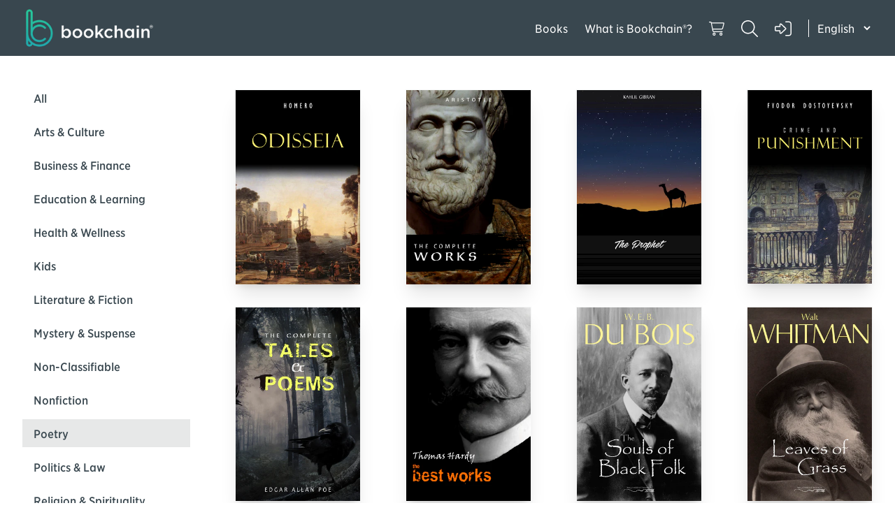

--- FILE ---
content_type: text/html; charset=utf-8
request_url: https://bookchain.ca/collections/poetry
body_size: 15702
content:
<!DOCTYPE html>
<html>
    <head>
        <meta charset="utf-8">
        <meta name="viewport" content="width=device-width, initial-scale=1.0">
        <meta http-equiv="X-UA-Compatible" content="ie=edge">
        <meta http-equiv="content-language" content="en">
        <link rel="canonical" href="https://bookchain.ca/collections/poetry"><link rel="icon" type="image/png" href="//bookchain.ca/cdn/shop/files/favicon.png?crop=center&height=32&v=1705941946&width=32"><title>
            Poetry
 &ndash; Bookchain®</title>
        
        <script>window.performance && window.performance.mark && window.performance.mark('shopify.content_for_header.start');</script><meta id="shopify-digital-wallet" name="shopify-digital-wallet" content="/28908519484/digital_wallets/dialog">
<meta name="shopify-checkout-api-token" content="82486050aaaef0766f21e762db3eb666">
<link rel="alternate" type="application/atom+xml" title="Feed" href="/collections/poetry.atom" />
<link rel="next" href="/collections/poetry?page=2">
<link rel="alternate" hreflang="x-default" href="https://bookchain.ca/collections/poetry">
<link rel="alternate" hreflang="en" href="https://bookchain.ca/collections/poetry">
<link rel="alternate" hreflang="fr" href="https://bookchain.ca/fr/collections/poesie">
<link rel="alternate" type="application/json+oembed" href="https://bookchain.ca/collections/poetry.oembed">
<script async="async" src="/checkouts/internal/preloads.js?locale=en-CA"></script>
<link rel="preconnect" href="https://shop.app" crossorigin="anonymous">
<script async="async" src="https://shop.app/checkouts/internal/preloads.js?locale=en-CA&shop_id=28908519484" crossorigin="anonymous"></script>
<script id="shopify-features" type="application/json">{"accessToken":"82486050aaaef0766f21e762db3eb666","betas":["rich-media-storefront-analytics"],"domain":"bookchain.ca","predictiveSearch":true,"shopId":28908519484,"locale":"en"}</script>
<script>var Shopify = Shopify || {};
Shopify.shop = "bookchain.myshopify.com";
Shopify.locale = "en";
Shopify.currency = {"active":"CAD","rate":"1.0"};
Shopify.country = "CA";
Shopify.theme = {"name":"Bookchain","id":128103120956,"schema_name":"Bookchain","schema_version":"1.0.0","theme_store_id":null,"role":"main"};
Shopify.theme.handle = "null";
Shopify.theme.style = {"id":null,"handle":null};
Shopify.cdnHost = "bookchain.ca/cdn";
Shopify.routes = Shopify.routes || {};
Shopify.routes.root = "/";</script>
<script type="module">!function(o){(o.Shopify=o.Shopify||{}).modules=!0}(window);</script>
<script>!function(o){function n(){var o=[];function n(){o.push(Array.prototype.slice.apply(arguments))}return n.q=o,n}var t=o.Shopify=o.Shopify||{};t.loadFeatures=n(),t.autoloadFeatures=n()}(window);</script>
<script>
  window.ShopifyPay = window.ShopifyPay || {};
  window.ShopifyPay.apiHost = "shop.app\/pay";
  window.ShopifyPay.redirectState = null;
</script>
<script id="shop-js-analytics" type="application/json">{"pageType":"collection"}</script>
<script defer="defer" async type="module" src="//bookchain.ca/cdn/shopifycloud/shop-js/modules/v2/client.init-shop-cart-sync_IZsNAliE.en.esm.js"></script>
<script defer="defer" async type="module" src="//bookchain.ca/cdn/shopifycloud/shop-js/modules/v2/chunk.common_0OUaOowp.esm.js"></script>
<script type="module">
  await import("//bookchain.ca/cdn/shopifycloud/shop-js/modules/v2/client.init-shop-cart-sync_IZsNAliE.en.esm.js");
await import("//bookchain.ca/cdn/shopifycloud/shop-js/modules/v2/chunk.common_0OUaOowp.esm.js");

  window.Shopify.SignInWithShop?.initShopCartSync?.({"fedCMEnabled":true,"windoidEnabled":true});

</script>
<script>
  window.Shopify = window.Shopify || {};
  if (!window.Shopify.featureAssets) window.Shopify.featureAssets = {};
  window.Shopify.featureAssets['shop-js'] = {"shop-cart-sync":["modules/v2/client.shop-cart-sync_DLOhI_0X.en.esm.js","modules/v2/chunk.common_0OUaOowp.esm.js"],"init-fed-cm":["modules/v2/client.init-fed-cm_C6YtU0w6.en.esm.js","modules/v2/chunk.common_0OUaOowp.esm.js"],"shop-button":["modules/v2/client.shop-button_BCMx7GTG.en.esm.js","modules/v2/chunk.common_0OUaOowp.esm.js"],"shop-cash-offers":["modules/v2/client.shop-cash-offers_BT26qb5j.en.esm.js","modules/v2/chunk.common_0OUaOowp.esm.js","modules/v2/chunk.modal_CGo_dVj3.esm.js"],"init-windoid":["modules/v2/client.init-windoid_B9PkRMql.en.esm.js","modules/v2/chunk.common_0OUaOowp.esm.js"],"init-shop-email-lookup-coordinator":["modules/v2/client.init-shop-email-lookup-coordinator_DZkqjsbU.en.esm.js","modules/v2/chunk.common_0OUaOowp.esm.js"],"shop-toast-manager":["modules/v2/client.shop-toast-manager_Di2EnuM7.en.esm.js","modules/v2/chunk.common_0OUaOowp.esm.js"],"shop-login-button":["modules/v2/client.shop-login-button_BtqW_SIO.en.esm.js","modules/v2/chunk.common_0OUaOowp.esm.js","modules/v2/chunk.modal_CGo_dVj3.esm.js"],"avatar":["modules/v2/client.avatar_BTnouDA3.en.esm.js"],"pay-button":["modules/v2/client.pay-button_CWa-C9R1.en.esm.js","modules/v2/chunk.common_0OUaOowp.esm.js"],"init-shop-cart-sync":["modules/v2/client.init-shop-cart-sync_IZsNAliE.en.esm.js","modules/v2/chunk.common_0OUaOowp.esm.js"],"init-customer-accounts":["modules/v2/client.init-customer-accounts_DenGwJTU.en.esm.js","modules/v2/client.shop-login-button_BtqW_SIO.en.esm.js","modules/v2/chunk.common_0OUaOowp.esm.js","modules/v2/chunk.modal_CGo_dVj3.esm.js"],"init-shop-for-new-customer-accounts":["modules/v2/client.init-shop-for-new-customer-accounts_JdHXxpS9.en.esm.js","modules/v2/client.shop-login-button_BtqW_SIO.en.esm.js","modules/v2/chunk.common_0OUaOowp.esm.js","modules/v2/chunk.modal_CGo_dVj3.esm.js"],"init-customer-accounts-sign-up":["modules/v2/client.init-customer-accounts-sign-up_D6__K_p8.en.esm.js","modules/v2/client.shop-login-button_BtqW_SIO.en.esm.js","modules/v2/chunk.common_0OUaOowp.esm.js","modules/v2/chunk.modal_CGo_dVj3.esm.js"],"checkout-modal":["modules/v2/client.checkout-modal_C_ZQDY6s.en.esm.js","modules/v2/chunk.common_0OUaOowp.esm.js","modules/v2/chunk.modal_CGo_dVj3.esm.js"],"shop-follow-button":["modules/v2/client.shop-follow-button_XetIsj8l.en.esm.js","modules/v2/chunk.common_0OUaOowp.esm.js","modules/v2/chunk.modal_CGo_dVj3.esm.js"],"lead-capture":["modules/v2/client.lead-capture_DvA72MRN.en.esm.js","modules/v2/chunk.common_0OUaOowp.esm.js","modules/v2/chunk.modal_CGo_dVj3.esm.js"],"shop-login":["modules/v2/client.shop-login_ClXNxyh6.en.esm.js","modules/v2/chunk.common_0OUaOowp.esm.js","modules/v2/chunk.modal_CGo_dVj3.esm.js"],"payment-terms":["modules/v2/client.payment-terms_CNlwjfZz.en.esm.js","modules/v2/chunk.common_0OUaOowp.esm.js","modules/v2/chunk.modal_CGo_dVj3.esm.js"]};
</script>
<script id="__st">var __st={"a":28908519484,"offset":-18000,"reqid":"d4c90905-fb27-4edb-a221-4b9393285adc-1768472385","pageurl":"bookchain.ca\/collections\/poetry","u":"c0c4d1a032cf","p":"collection","rtyp":"collection","rid":278130982972};</script>
<script>window.ShopifyPaypalV4VisibilityTracking = true;</script>
<script id="captcha-bootstrap">!function(){'use strict';const t='contact',e='account',n='new_comment',o=[[t,t],['blogs',n],['comments',n],[t,'customer']],c=[[e,'customer_login'],[e,'guest_login'],[e,'recover_customer_password'],[e,'create_customer']],r=t=>t.map((([t,e])=>`form[action*='/${t}']:not([data-nocaptcha='true']) input[name='form_type'][value='${e}']`)).join(','),a=t=>()=>t?[...document.querySelectorAll(t)].map((t=>t.form)):[];function s(){const t=[...o],e=r(t);return a(e)}const i='password',u='form_key',d=['recaptcha-v3-token','g-recaptcha-response','h-captcha-response',i],f=()=>{try{return window.sessionStorage}catch{return}},m='__shopify_v',_=t=>t.elements[u];function p(t,e,n=!1){try{const o=window.sessionStorage,c=JSON.parse(o.getItem(e)),{data:r}=function(t){const{data:e,action:n}=t;return t[m]||n?{data:e,action:n}:{data:t,action:n}}(c);for(const[e,n]of Object.entries(r))t.elements[e]&&(t.elements[e].value=n);n&&o.removeItem(e)}catch(o){console.error('form repopulation failed',{error:o})}}const l='form_type',E='cptcha';function T(t){t.dataset[E]=!0}const w=window,h=w.document,L='Shopify',v='ce_forms',y='captcha';let A=!1;((t,e)=>{const n=(g='f06e6c50-85a8-45c8-87d0-21a2b65856fe',I='https://cdn.shopify.com/shopifycloud/storefront-forms-hcaptcha/ce_storefront_forms_captcha_hcaptcha.v1.5.2.iife.js',D={infoText:'Protected by hCaptcha',privacyText:'Privacy',termsText:'Terms'},(t,e,n)=>{const o=w[L][v],c=o.bindForm;if(c)return c(t,g,e,D).then(n);var r;o.q.push([[t,g,e,D],n]),r=I,A||(h.body.append(Object.assign(h.createElement('script'),{id:'captcha-provider',async:!0,src:r})),A=!0)});var g,I,D;w[L]=w[L]||{},w[L][v]=w[L][v]||{},w[L][v].q=[],w[L][y]=w[L][y]||{},w[L][y].protect=function(t,e){n(t,void 0,e),T(t)},Object.freeze(w[L][y]),function(t,e,n,w,h,L){const[v,y,A,g]=function(t,e,n){const i=e?o:[],u=t?c:[],d=[...i,...u],f=r(d),m=r(i),_=r(d.filter((([t,e])=>n.includes(e))));return[a(f),a(m),a(_),s()]}(w,h,L),I=t=>{const e=t.target;return e instanceof HTMLFormElement?e:e&&e.form},D=t=>v().includes(t);t.addEventListener('submit',(t=>{const e=I(t);if(!e)return;const n=D(e)&&!e.dataset.hcaptchaBound&&!e.dataset.recaptchaBound,o=_(e),c=g().includes(e)&&(!o||!o.value);(n||c)&&t.preventDefault(),c&&!n&&(function(t){try{if(!f())return;!function(t){const e=f();if(!e)return;const n=_(t);if(!n)return;const o=n.value;o&&e.removeItem(o)}(t);const e=Array.from(Array(32),(()=>Math.random().toString(36)[2])).join('');!function(t,e){_(t)||t.append(Object.assign(document.createElement('input'),{type:'hidden',name:u})),t.elements[u].value=e}(t,e),function(t,e){const n=f();if(!n)return;const o=[...t.querySelectorAll(`input[type='${i}']`)].map((({name:t})=>t)),c=[...d,...o],r={};for(const[a,s]of new FormData(t).entries())c.includes(a)||(r[a]=s);n.setItem(e,JSON.stringify({[m]:1,action:t.action,data:r}))}(t,e)}catch(e){console.error('failed to persist form',e)}}(e),e.submit())}));const S=(t,e)=>{t&&!t.dataset[E]&&(n(t,e.some((e=>e===t))),T(t))};for(const o of['focusin','change'])t.addEventListener(o,(t=>{const e=I(t);D(e)&&S(e,y())}));const B=e.get('form_key'),M=e.get(l),P=B&&M;t.addEventListener('DOMContentLoaded',(()=>{const t=y();if(P)for(const e of t)e.elements[l].value===M&&p(e,B);[...new Set([...A(),...v().filter((t=>'true'===t.dataset.shopifyCaptcha))])].forEach((e=>S(e,t)))}))}(h,new URLSearchParams(w.location.search),n,t,e,['guest_login'])})(!0,!0)}();</script>
<script integrity="sha256-4kQ18oKyAcykRKYeNunJcIwy7WH5gtpwJnB7kiuLZ1E=" data-source-attribution="shopify.loadfeatures" defer="defer" src="//bookchain.ca/cdn/shopifycloud/storefront/assets/storefront/load_feature-a0a9edcb.js" crossorigin="anonymous"></script>
<script crossorigin="anonymous" defer="defer" src="//bookchain.ca/cdn/shopifycloud/storefront/assets/shopify_pay/storefront-65b4c6d7.js?v=20250812"></script>
<script data-source-attribution="shopify.dynamic_checkout.dynamic.init">var Shopify=Shopify||{};Shopify.PaymentButton=Shopify.PaymentButton||{isStorefrontPortableWallets:!0,init:function(){window.Shopify.PaymentButton.init=function(){};var t=document.createElement("script");t.src="https://bookchain.ca/cdn/shopifycloud/portable-wallets/latest/portable-wallets.en.js",t.type="module",document.head.appendChild(t)}};
</script>
<script data-source-attribution="shopify.dynamic_checkout.buyer_consent">
  function portableWalletsHideBuyerConsent(e){var t=document.getElementById("shopify-buyer-consent"),n=document.getElementById("shopify-subscription-policy-button");t&&n&&(t.classList.add("hidden"),t.setAttribute("aria-hidden","true"),n.removeEventListener("click",e))}function portableWalletsShowBuyerConsent(e){var t=document.getElementById("shopify-buyer-consent"),n=document.getElementById("shopify-subscription-policy-button");t&&n&&(t.classList.remove("hidden"),t.removeAttribute("aria-hidden"),n.addEventListener("click",e))}window.Shopify?.PaymentButton&&(window.Shopify.PaymentButton.hideBuyerConsent=portableWalletsHideBuyerConsent,window.Shopify.PaymentButton.showBuyerConsent=portableWalletsShowBuyerConsent);
</script>
<script data-source-attribution="shopify.dynamic_checkout.cart.bootstrap">document.addEventListener("DOMContentLoaded",(function(){function t(){return document.querySelector("shopify-accelerated-checkout-cart, shopify-accelerated-checkout")}if(t())Shopify.PaymentButton.init();else{new MutationObserver((function(e,n){t()&&(Shopify.PaymentButton.init(),n.disconnect())})).observe(document.body,{childList:!0,subtree:!0})}}));
</script>
<link id="shopify-accelerated-checkout-styles" rel="stylesheet" media="screen" href="https://bookchain.ca/cdn/shopifycloud/portable-wallets/latest/accelerated-checkout-backwards-compat.css" crossorigin="anonymous">
<style id="shopify-accelerated-checkout-cart">
        #shopify-buyer-consent {
  margin-top: 1em;
  display: inline-block;
  width: 100%;
}

#shopify-buyer-consent.hidden {
  display: none;
}

#shopify-subscription-policy-button {
  background: none;
  border: none;
  padding: 0;
  text-decoration: underline;
  font-size: inherit;
  cursor: pointer;
}

#shopify-subscription-policy-button::before {
  box-shadow: none;
}

      </style>
<script id="sections-script" data-sections="header" defer="defer" src="//bookchain.ca/cdn/shop/t/4/compiled_assets/scripts.js?1634"></script>
<script>window.performance && window.performance.mark && window.performance.mark('shopify.content_for_header.end');</script>
        <script src="//bookchain.ca/cdn/shop/t/4/assets/brands.min.js?v=54143884678350327641705602863" async></script>
        <script src="//bookchain.ca/cdn/shop/t/4/assets/duotone.min.js?v=20305506030208796711705602865" async></script>
        <script src="//bookchain.ca/cdn/shop/t/4/assets/light.min.js?v=149404976188231500941705602865" async></script>
        <script src="//bookchain.ca/cdn/shop/t/4/assets/solid.min.js?v=59930006511254629141705602865" async></script>
        <script src="//bookchain.ca/cdn/shop/t/4/assets/fontawesome.min.js?v=152299130592218776421705602863" async></script>
        <link href="//bookchain.ca/cdn/shop/t/4/assets/main.css?v=172945649819037143701706324850" rel="stylesheet" type="text/css" media="all" />
    <link href="https://monorail-edge.shopifysvc.com" rel="dns-prefetch">
<script>(function(){if ("sendBeacon" in navigator && "performance" in window) {try {var session_token_from_headers = performance.getEntriesByType('navigation')[0].serverTiming.find(x => x.name == '_s').description;} catch {var session_token_from_headers = undefined;}var session_cookie_matches = document.cookie.match(/_shopify_s=([^;]*)/);var session_token_from_cookie = session_cookie_matches && session_cookie_matches.length === 2 ? session_cookie_matches[1] : "";var session_token = session_token_from_headers || session_token_from_cookie || "";function handle_abandonment_event(e) {var entries = performance.getEntries().filter(function(entry) {return /monorail-edge.shopifysvc.com/.test(entry.name);});if (!window.abandonment_tracked && entries.length === 0) {window.abandonment_tracked = true;var currentMs = Date.now();var navigation_start = performance.timing.navigationStart;var payload = {shop_id: 28908519484,url: window.location.href,navigation_start,duration: currentMs - navigation_start,session_token,page_type: "collection"};window.navigator.sendBeacon("https://monorail-edge.shopifysvc.com/v1/produce", JSON.stringify({schema_id: "online_store_buyer_site_abandonment/1.1",payload: payload,metadata: {event_created_at_ms: currentMs,event_sent_at_ms: currentMs}}));}}window.addEventListener('pagehide', handle_abandonment_event);}}());</script>
<script id="web-pixels-manager-setup">(function e(e,d,r,n,o){if(void 0===o&&(o={}),!Boolean(null===(a=null===(i=window.Shopify)||void 0===i?void 0:i.analytics)||void 0===a?void 0:a.replayQueue)){var i,a;window.Shopify=window.Shopify||{};var t=window.Shopify;t.analytics=t.analytics||{};var s=t.analytics;s.replayQueue=[],s.publish=function(e,d,r){return s.replayQueue.push([e,d,r]),!0};try{self.performance.mark("wpm:start")}catch(e){}var l=function(){var e={modern:/Edge?\/(1{2}[4-9]|1[2-9]\d|[2-9]\d{2}|\d{4,})\.\d+(\.\d+|)|Firefox\/(1{2}[4-9]|1[2-9]\d|[2-9]\d{2}|\d{4,})\.\d+(\.\d+|)|Chrom(ium|e)\/(9{2}|\d{3,})\.\d+(\.\d+|)|(Maci|X1{2}).+ Version\/(15\.\d+|(1[6-9]|[2-9]\d|\d{3,})\.\d+)([,.]\d+|)( \(\w+\)|)( Mobile\/\w+|) Safari\/|Chrome.+OPR\/(9{2}|\d{3,})\.\d+\.\d+|(CPU[ +]OS|iPhone[ +]OS|CPU[ +]iPhone|CPU IPhone OS|CPU iPad OS)[ +]+(15[._]\d+|(1[6-9]|[2-9]\d|\d{3,})[._]\d+)([._]\d+|)|Android:?[ /-](13[3-9]|1[4-9]\d|[2-9]\d{2}|\d{4,})(\.\d+|)(\.\d+|)|Android.+Firefox\/(13[5-9]|1[4-9]\d|[2-9]\d{2}|\d{4,})\.\d+(\.\d+|)|Android.+Chrom(ium|e)\/(13[3-9]|1[4-9]\d|[2-9]\d{2}|\d{4,})\.\d+(\.\d+|)|SamsungBrowser\/([2-9]\d|\d{3,})\.\d+/,legacy:/Edge?\/(1[6-9]|[2-9]\d|\d{3,})\.\d+(\.\d+|)|Firefox\/(5[4-9]|[6-9]\d|\d{3,})\.\d+(\.\d+|)|Chrom(ium|e)\/(5[1-9]|[6-9]\d|\d{3,})\.\d+(\.\d+|)([\d.]+$|.*Safari\/(?![\d.]+ Edge\/[\d.]+$))|(Maci|X1{2}).+ Version\/(10\.\d+|(1[1-9]|[2-9]\d|\d{3,})\.\d+)([,.]\d+|)( \(\w+\)|)( Mobile\/\w+|) Safari\/|Chrome.+OPR\/(3[89]|[4-9]\d|\d{3,})\.\d+\.\d+|(CPU[ +]OS|iPhone[ +]OS|CPU[ +]iPhone|CPU IPhone OS|CPU iPad OS)[ +]+(10[._]\d+|(1[1-9]|[2-9]\d|\d{3,})[._]\d+)([._]\d+|)|Android:?[ /-](13[3-9]|1[4-9]\d|[2-9]\d{2}|\d{4,})(\.\d+|)(\.\d+|)|Mobile Safari.+OPR\/([89]\d|\d{3,})\.\d+\.\d+|Android.+Firefox\/(13[5-9]|1[4-9]\d|[2-9]\d{2}|\d{4,})\.\d+(\.\d+|)|Android.+Chrom(ium|e)\/(13[3-9]|1[4-9]\d|[2-9]\d{2}|\d{4,})\.\d+(\.\d+|)|Android.+(UC? ?Browser|UCWEB|U3)[ /]?(15\.([5-9]|\d{2,})|(1[6-9]|[2-9]\d|\d{3,})\.\d+)\.\d+|SamsungBrowser\/(5\.\d+|([6-9]|\d{2,})\.\d+)|Android.+MQ{2}Browser\/(14(\.(9|\d{2,})|)|(1[5-9]|[2-9]\d|\d{3,})(\.\d+|))(\.\d+|)|K[Aa][Ii]OS\/(3\.\d+|([4-9]|\d{2,})\.\d+)(\.\d+|)/},d=e.modern,r=e.legacy,n=navigator.userAgent;return n.match(d)?"modern":n.match(r)?"legacy":"unknown"}(),u="modern"===l?"modern":"legacy",c=(null!=n?n:{modern:"",legacy:""})[u],f=function(e){return[e.baseUrl,"/wpm","/b",e.hashVersion,"modern"===e.buildTarget?"m":"l",".js"].join("")}({baseUrl:d,hashVersion:r,buildTarget:u}),m=function(e){var d=e.version,r=e.bundleTarget,n=e.surface,o=e.pageUrl,i=e.monorailEndpoint;return{emit:function(e){var a=e.status,t=e.errorMsg,s=(new Date).getTime(),l=JSON.stringify({metadata:{event_sent_at_ms:s},events:[{schema_id:"web_pixels_manager_load/3.1",payload:{version:d,bundle_target:r,page_url:o,status:a,surface:n,error_msg:t},metadata:{event_created_at_ms:s}}]});if(!i)return console&&console.warn&&console.warn("[Web Pixels Manager] No Monorail endpoint provided, skipping logging."),!1;try{return self.navigator.sendBeacon.bind(self.navigator)(i,l)}catch(e){}var u=new XMLHttpRequest;try{return u.open("POST",i,!0),u.setRequestHeader("Content-Type","text/plain"),u.send(l),!0}catch(e){return console&&console.warn&&console.warn("[Web Pixels Manager] Got an unhandled error while logging to Monorail."),!1}}}}({version:r,bundleTarget:l,surface:e.surface,pageUrl:self.location.href,monorailEndpoint:e.monorailEndpoint});try{o.browserTarget=l,function(e){var d=e.src,r=e.async,n=void 0===r||r,o=e.onload,i=e.onerror,a=e.sri,t=e.scriptDataAttributes,s=void 0===t?{}:t,l=document.createElement("script"),u=document.querySelector("head"),c=document.querySelector("body");if(l.async=n,l.src=d,a&&(l.integrity=a,l.crossOrigin="anonymous"),s)for(var f in s)if(Object.prototype.hasOwnProperty.call(s,f))try{l.dataset[f]=s[f]}catch(e){}if(o&&l.addEventListener("load",o),i&&l.addEventListener("error",i),u)u.appendChild(l);else{if(!c)throw new Error("Did not find a head or body element to append the script");c.appendChild(l)}}({src:f,async:!0,onload:function(){if(!function(){var e,d;return Boolean(null===(d=null===(e=window.Shopify)||void 0===e?void 0:e.analytics)||void 0===d?void 0:d.initialized)}()){var d=window.webPixelsManager.init(e)||void 0;if(d){var r=window.Shopify.analytics;r.replayQueue.forEach((function(e){var r=e[0],n=e[1],o=e[2];d.publishCustomEvent(r,n,o)})),r.replayQueue=[],r.publish=d.publishCustomEvent,r.visitor=d.visitor,r.initialized=!0}}},onerror:function(){return m.emit({status:"failed",errorMsg:"".concat(f," has failed to load")})},sri:function(e){var d=/^sha384-[A-Za-z0-9+/=]+$/;return"string"==typeof e&&d.test(e)}(c)?c:"",scriptDataAttributes:o}),m.emit({status:"loading"})}catch(e){m.emit({status:"failed",errorMsg:(null==e?void 0:e.message)||"Unknown error"})}}})({shopId: 28908519484,storefrontBaseUrl: "https://bookchain.ca",extensionsBaseUrl: "https://extensions.shopifycdn.com/cdn/shopifycloud/web-pixels-manager",monorailEndpoint: "https://monorail-edge.shopifysvc.com/unstable/produce_batch",surface: "storefront-renderer",enabledBetaFlags: ["2dca8a86"],webPixelsConfigList: [{"id":"shopify-app-pixel","configuration":"{}","eventPayloadVersion":"v1","runtimeContext":"STRICT","scriptVersion":"0450","apiClientId":"shopify-pixel","type":"APP","privacyPurposes":["ANALYTICS","MARKETING"]},{"id":"shopify-custom-pixel","eventPayloadVersion":"v1","runtimeContext":"LAX","scriptVersion":"0450","apiClientId":"shopify-pixel","type":"CUSTOM","privacyPurposes":["ANALYTICS","MARKETING"]}],isMerchantRequest: false,initData: {"shop":{"name":"Bookchain®","paymentSettings":{"currencyCode":"CAD"},"myshopifyDomain":"bookchain.myshopify.com","countryCode":"CA","storefrontUrl":"https:\/\/bookchain.ca"},"customer":null,"cart":null,"checkout":null,"productVariants":[],"purchasingCompany":null},},"https://bookchain.ca/cdn","7cecd0b6w90c54c6cpe92089d5m57a67346",{"modern":"","legacy":""},{"shopId":"28908519484","storefrontBaseUrl":"https:\/\/bookchain.ca","extensionBaseUrl":"https:\/\/extensions.shopifycdn.com\/cdn\/shopifycloud\/web-pixels-manager","surface":"storefront-renderer","enabledBetaFlags":"[\"2dca8a86\"]","isMerchantRequest":"false","hashVersion":"7cecd0b6w90c54c6cpe92089d5m57a67346","publish":"custom","events":"[[\"page_viewed\",{}],[\"collection_viewed\",{\"collection\":{\"id\":\"278130982972\",\"title\":\"Poetry\",\"productVariants\":[{\"price\":{\"amount\":0.99,\"currencyCode\":\"CAD\"},\"product\":{\"title\":\"Odisseia\",\"vendor\":\"Bookchain®\",\"id\":\"7261461938236\",\"untranslatedTitle\":\"Odisseia\",\"url\":\"\/products\/6000000000000000000000000000000000000000000013b6b859816e00000000\",\"type\":\"POE\"},\"id\":\"40987224571964\",\"image\":{\"src\":\"\/\/bookchain.ca\/cdn\/shop\/files\/f1b05e78-101a-11ec-9956-acde48001122.jpg?v=1705964828\"},\"sku\":\"f1b05e78-101a-11ec-9956-acde48001122\",\"title\":\"Default Title\",\"untranslatedTitle\":\"Default Title\"},{\"price\":{\"amount\":1.99,\"currencyCode\":\"CAD\"},\"product\":{\"title\":\"Aristotle: The Complete Works\",\"vendor\":\"Bookchain®\",\"id\":\"7261460627516\",\"untranslatedTitle\":\"Aristotle: The Complete Works\",\"url\":\"\/products\/6000000000000000000000000000000000000000000013b6b852d2cd00000000\",\"type\":\"POE\"},\"id\":\"40987221688380\",\"image\":{\"src\":\"\/\/bookchain.ca\/cdn\/shop\/files\/eeb58324-101a-11ec-9956-acde48001122.jpg?v=1705964787\"},\"sku\":\"eeb58324-101a-11ec-9956-acde48001122\",\"title\":\"Default Title\",\"untranslatedTitle\":\"Default Title\"},{\"price\":{\"amount\":0.99,\"currencyCode\":\"CAD\"},\"product\":{\"title\":\"The Prophet\",\"vendor\":\"Bookchain®\",\"id\":\"7261460299836\",\"untranslatedTitle\":\"The Prophet\",\"url\":\"\/products\/6000000000000000000000000000000000000000000013b6b851a62800000000\",\"type\":\"POE\"},\"id\":\"40987221229628\",\"image\":{\"src\":\"\/\/bookchain.ca\/cdn\/shop\/files\/ee1e88ac-101a-11ec-9956-acde48001122.jpg?v=1705964774\"},\"sku\":\"ee1e88ac-101a-11ec-9956-acde48001122\",\"title\":\"Default Title\",\"untranslatedTitle\":\"Default Title\"},{\"price\":{\"amount\":0.99,\"currencyCode\":\"CAD\"},\"product\":{\"title\":\"Crime and Punishment\",\"vendor\":\"Bookchain®\",\"id\":\"7261455646780\",\"untranslatedTitle\":\"Crime and Punishment\",\"url\":\"\/products\/6000000000000000000000000000000000000000000013b6b838987500000000\",\"type\":\"POE\"},\"id\":\"40987210186812\",\"image\":{\"src\":\"\/\/bookchain.ca\/cdn\/shop\/files\/e451cb72-101a-11ec-9956-acde48001122.jpg?v=1705964624\"},\"sku\":\"e451cb72-101a-11ec-9956-acde48001122\",\"title\":\"Default Title\",\"untranslatedTitle\":\"Default Title\"},{\"price\":{\"amount\":0.99,\"currencyCode\":\"CAD\"},\"product\":{\"title\":\"Edgar Allan Poe: Complete Tales and Poems\",\"vendor\":\"Bookchain®\",\"id\":\"7261449453628\",\"untranslatedTitle\":\"Edgar Allan Poe: Complete Tales and Poems\",\"url\":\"\/products\/6000000000000000000000000000000000000000000013b6b817c88700000000\",\"type\":\"POE\"},\"id\":\"40987197079612\",\"image\":{\"src\":\"\/\/bookchain.ca\/cdn\/shop\/files\/d9941cda-101a-11ec-9956-acde48001122.jpg?v=1705964446\"},\"sku\":\"d9941cda-101a-11ec-9956-acde48001122\",\"title\":\"Default Title\",\"untranslatedTitle\":\"Default Title\"},{\"price\":{\"amount\":0.99,\"currencyCode\":\"CAD\"},\"product\":{\"title\":\"Thomas Hardy: The Best Works\",\"vendor\":\"Bookchain®\",\"id\":\"7261395746876\",\"untranslatedTitle\":\"Thomas Hardy: The Best Works\",\"url\":\"\/products\/6000000000000000000000000000000000000000000013b6b7fef79200000000\",\"type\":\"POE\"},\"id\":\"40987018297404\",\"image\":{\"src\":\"\/\/bookchain.ca\/cdn\/shop\/files\/d19e7e4c-1003-11ec-be7e-acde48001122.jpg?v=1705961282\"},\"sku\":\"d19e7e4c-1003-11ec-be7e-acde48001122\",\"title\":\"Default Title\",\"untranslatedTitle\":\"Default Title\"},{\"price\":{\"amount\":0.99,\"currencyCode\":\"CAD\"},\"product\":{\"title\":\"The Souls of Black Folk\",\"vendor\":\"Bookchain®\",\"id\":\"7261389652028\",\"untranslatedTitle\":\"The Souls of Black Folk\",\"url\":\"\/products\/6000000000000000000000000000000000000000000013b6b7da972100000000\",\"type\":\"POE\"},\"id\":\"40987007746108\",\"image\":{\"src\":\"\/\/bookchain.ca\/cdn\/shop\/files\/c97d0200-0ccb-11ec-b88c-acde48001122.jpg?v=1705961075\"},\"sku\":\"c97d0200-0ccb-11ec-b88c-acde48001122\",\"title\":\"Default Title\",\"untranslatedTitle\":\"Default Title\"},{\"price\":{\"amount\":0.99,\"currencyCode\":\"CAD\"},\"product\":{\"title\":\"Leaves of Grass\",\"vendor\":\"Bookchain®\",\"id\":\"7261384114236\",\"untranslatedTitle\":\"Leaves of Grass\",\"url\":\"\/products\/6000000000000000000000000000000000000000000013b6b7b6175100000000\",\"type\":\"POE\"},\"id\":\"40986999357500\",\"image\":{\"src\":\"\/\/bookchain.ca\/cdn\/shop\/files\/c0a0b7e4-0ccb-11ec-b88c-acde48001122.jpg?v=1705960879\"},\"sku\":\"c0a0b7e4-0ccb-11ec-b88c-acde48001122\",\"title\":\"Default Title\",\"untranslatedTitle\":\"Default Title\"},{\"price\":{\"amount\":11.99,\"currencyCode\":\"CAD\"},\"product\":{\"title\":\"Black Abacus\",\"vendor\":\"Bookchain®\",\"id\":\"7261383524412\",\"untranslatedTitle\":\"Black Abacus\",\"url\":\"\/products\/6000000000000000000000000000000000000000000013b6c52a99f300000000\",\"type\":\"POE\"},\"id\":\"40986998243388\",\"image\":{\"src\":\"\/\/bookchain.ca\/cdn\/shop\/files\/bfe94d10-d05b-11e9-b716-a7d2b00dce61.jpg?v=1705960861\"},\"sku\":\"bfe94d10-d05b-11e9-b716-a7d2b00dce61\",\"title\":\"Default Title\",\"untranslatedTitle\":\"Default Title\"},{\"price\":{\"amount\":0.99,\"currencyCode\":\"CAD\"},\"product\":{\"title\":\"The Iliad\",\"vendor\":\"Bookchain®\",\"id\":\"7261352951868\",\"untranslatedTitle\":\"The Iliad\",\"url\":\"\/products\/6000000000000000000000000000000000000000000013b6b798371800000000\",\"type\":\"POE\"},\"id\":\"40986886275132\",\"image\":{\"src\":\"\/\/bookchain.ca\/cdn\/shop\/files\/b8ff2caa-0ccb-11ec-b88c-acde48001122.jpg?v=1706308517\"},\"sku\":\"b8ff2caa-0ccb-11ec-b88c-acde48001122\",\"title\":\"Default Title\",\"untranslatedTitle\":\"Default Title\"},{\"price\":{\"amount\":0.99,\"currencyCode\":\"CAD\"},\"product\":{\"title\":\"Charlotte Perkins Gilman: The Best Works\",\"vendor\":\"Bookchain®\",\"id\":\"7261350625340\",\"untranslatedTitle\":\"Charlotte Perkins Gilman: The Best Works\",\"url\":\"\/products\/6000000000000000000000000000000000000000000013b6b787070c00000000\",\"type\":\"POE\"},\"id\":\"40986882900028\",\"image\":{\"src\":\"\/\/bookchain.ca\/cdn\/shop\/files\/b49bc552-1003-11ec-be7e-acde48001122.jpg?v=1706308483\"},\"sku\":\"b49bc552-1003-11ec-be7e-acde48001122\",\"title\":\"Default Title\",\"untranslatedTitle\":\"Default Title\"},{\"price\":{\"amount\":21.99,\"currencyCode\":\"CAD\"},\"product\":{\"title\":\"Haïku d’esprit\",\"vendor\":\"Bookchain®\",\"id\":\"7261345906748\",\"untranslatedTitle\":\"Haïku d’esprit\",\"url\":\"\/products\/6000000000000000000000000000000000000000000013b6c525d65800000000\",\"type\":\"POE\"},\"id\":\"40986876411964\",\"image\":{\"src\":\"\/\/bookchain.ca\/cdn\/shop\/files\/aceda640-c63a-11ea-a211-e7e8914774c4.jpg?v=1706308418\"},\"sku\":\"aceda640-c63a-11ea-a211-e7e8914774c4\",\"title\":\"Default Title\",\"untranslatedTitle\":\"Default Title\"}]}}]]"});</script><script>
  window.ShopifyAnalytics = window.ShopifyAnalytics || {};
  window.ShopifyAnalytics.meta = window.ShopifyAnalytics.meta || {};
  window.ShopifyAnalytics.meta.currency = 'CAD';
  var meta = {"products":[{"id":7261461938236,"gid":"gid:\/\/shopify\/Product\/7261461938236","vendor":"Bookchain®","type":"POE","handle":"6000000000000000000000000000000000000000000013b6b859816e00000000","variants":[{"id":40987224571964,"price":99,"name":"Odisseia","public_title":null,"sku":"f1b05e78-101a-11ec-9956-acde48001122"}],"remote":false},{"id":7261460627516,"gid":"gid:\/\/shopify\/Product\/7261460627516","vendor":"Bookchain®","type":"POE","handle":"6000000000000000000000000000000000000000000013b6b852d2cd00000000","variants":[{"id":40987221688380,"price":199,"name":"Aristotle: The Complete Works","public_title":null,"sku":"eeb58324-101a-11ec-9956-acde48001122"}],"remote":false},{"id":7261460299836,"gid":"gid:\/\/shopify\/Product\/7261460299836","vendor":"Bookchain®","type":"POE","handle":"6000000000000000000000000000000000000000000013b6b851a62800000000","variants":[{"id":40987221229628,"price":99,"name":"The Prophet","public_title":null,"sku":"ee1e88ac-101a-11ec-9956-acde48001122"}],"remote":false},{"id":7261455646780,"gid":"gid:\/\/shopify\/Product\/7261455646780","vendor":"Bookchain®","type":"POE","handle":"6000000000000000000000000000000000000000000013b6b838987500000000","variants":[{"id":40987210186812,"price":99,"name":"Crime and Punishment","public_title":null,"sku":"e451cb72-101a-11ec-9956-acde48001122"}],"remote":false},{"id":7261449453628,"gid":"gid:\/\/shopify\/Product\/7261449453628","vendor":"Bookchain®","type":"POE","handle":"6000000000000000000000000000000000000000000013b6b817c88700000000","variants":[{"id":40987197079612,"price":99,"name":"Edgar Allan Poe: Complete Tales and Poems","public_title":null,"sku":"d9941cda-101a-11ec-9956-acde48001122"}],"remote":false},{"id":7261395746876,"gid":"gid:\/\/shopify\/Product\/7261395746876","vendor":"Bookchain®","type":"POE","handle":"6000000000000000000000000000000000000000000013b6b7fef79200000000","variants":[{"id":40987018297404,"price":99,"name":"Thomas Hardy: The Best Works","public_title":null,"sku":"d19e7e4c-1003-11ec-be7e-acde48001122"}],"remote":false},{"id":7261389652028,"gid":"gid:\/\/shopify\/Product\/7261389652028","vendor":"Bookchain®","type":"POE","handle":"6000000000000000000000000000000000000000000013b6b7da972100000000","variants":[{"id":40987007746108,"price":99,"name":"The Souls of Black Folk","public_title":null,"sku":"c97d0200-0ccb-11ec-b88c-acde48001122"}],"remote":false},{"id":7261384114236,"gid":"gid:\/\/shopify\/Product\/7261384114236","vendor":"Bookchain®","type":"POE","handle":"6000000000000000000000000000000000000000000013b6b7b6175100000000","variants":[{"id":40986999357500,"price":99,"name":"Leaves of Grass","public_title":null,"sku":"c0a0b7e4-0ccb-11ec-b88c-acde48001122"}],"remote":false},{"id":7261383524412,"gid":"gid:\/\/shopify\/Product\/7261383524412","vendor":"Bookchain®","type":"POE","handle":"6000000000000000000000000000000000000000000013b6c52a99f300000000","variants":[{"id":40986998243388,"price":1199,"name":"Black Abacus","public_title":null,"sku":"bfe94d10-d05b-11e9-b716-a7d2b00dce61"}],"remote":false},{"id":7261352951868,"gid":"gid:\/\/shopify\/Product\/7261352951868","vendor":"Bookchain®","type":"POE","handle":"6000000000000000000000000000000000000000000013b6b798371800000000","variants":[{"id":40986886275132,"price":99,"name":"The Iliad","public_title":null,"sku":"b8ff2caa-0ccb-11ec-b88c-acde48001122"}],"remote":false},{"id":7261350625340,"gid":"gid:\/\/shopify\/Product\/7261350625340","vendor":"Bookchain®","type":"POE","handle":"6000000000000000000000000000000000000000000013b6b787070c00000000","variants":[{"id":40986882900028,"price":99,"name":"Charlotte Perkins Gilman: The Best Works","public_title":null,"sku":"b49bc552-1003-11ec-be7e-acde48001122"}],"remote":false},{"id":7261345906748,"gid":"gid:\/\/shopify\/Product\/7261345906748","vendor":"Bookchain®","type":"POE","handle":"6000000000000000000000000000000000000000000013b6c525d65800000000","variants":[{"id":40986876411964,"price":2199,"name":"Haïku d’esprit","public_title":null,"sku":"aceda640-c63a-11ea-a211-e7e8914774c4"}],"remote":false}],"page":{"pageType":"collection","resourceType":"collection","resourceId":278130982972,"requestId":"d4c90905-fb27-4edb-a221-4b9393285adc-1768472385"}};
  for (var attr in meta) {
    window.ShopifyAnalytics.meta[attr] = meta[attr];
  }
</script>
<script class="analytics">
  (function () {
    var customDocumentWrite = function(content) {
      var jquery = null;

      if (window.jQuery) {
        jquery = window.jQuery;
      } else if (window.Checkout && window.Checkout.$) {
        jquery = window.Checkout.$;
      }

      if (jquery) {
        jquery('body').append(content);
      }
    };

    var hasLoggedConversion = function(token) {
      if (token) {
        return document.cookie.indexOf('loggedConversion=' + token) !== -1;
      }
      return false;
    }

    var setCookieIfConversion = function(token) {
      if (token) {
        var twoMonthsFromNow = new Date(Date.now());
        twoMonthsFromNow.setMonth(twoMonthsFromNow.getMonth() + 2);

        document.cookie = 'loggedConversion=' + token + '; expires=' + twoMonthsFromNow;
      }
    }

    var trekkie = window.ShopifyAnalytics.lib = window.trekkie = window.trekkie || [];
    if (trekkie.integrations) {
      return;
    }
    trekkie.methods = [
      'identify',
      'page',
      'ready',
      'track',
      'trackForm',
      'trackLink'
    ];
    trekkie.factory = function(method) {
      return function() {
        var args = Array.prototype.slice.call(arguments);
        args.unshift(method);
        trekkie.push(args);
        return trekkie;
      };
    };
    for (var i = 0; i < trekkie.methods.length; i++) {
      var key = trekkie.methods[i];
      trekkie[key] = trekkie.factory(key);
    }
    trekkie.load = function(config) {
      trekkie.config = config || {};
      trekkie.config.initialDocumentCookie = document.cookie;
      var first = document.getElementsByTagName('script')[0];
      var script = document.createElement('script');
      script.type = 'text/javascript';
      script.onerror = function(e) {
        var scriptFallback = document.createElement('script');
        scriptFallback.type = 'text/javascript';
        scriptFallback.onerror = function(error) {
                var Monorail = {
      produce: function produce(monorailDomain, schemaId, payload) {
        var currentMs = new Date().getTime();
        var event = {
          schema_id: schemaId,
          payload: payload,
          metadata: {
            event_created_at_ms: currentMs,
            event_sent_at_ms: currentMs
          }
        };
        return Monorail.sendRequest("https://" + monorailDomain + "/v1/produce", JSON.stringify(event));
      },
      sendRequest: function sendRequest(endpointUrl, payload) {
        // Try the sendBeacon API
        if (window && window.navigator && typeof window.navigator.sendBeacon === 'function' && typeof window.Blob === 'function' && !Monorail.isIos12()) {
          var blobData = new window.Blob([payload], {
            type: 'text/plain'
          });

          if (window.navigator.sendBeacon(endpointUrl, blobData)) {
            return true;
          } // sendBeacon was not successful

        } // XHR beacon

        var xhr = new XMLHttpRequest();

        try {
          xhr.open('POST', endpointUrl);
          xhr.setRequestHeader('Content-Type', 'text/plain');
          xhr.send(payload);
        } catch (e) {
          console.log(e);
        }

        return false;
      },
      isIos12: function isIos12() {
        return window.navigator.userAgent.lastIndexOf('iPhone; CPU iPhone OS 12_') !== -1 || window.navigator.userAgent.lastIndexOf('iPad; CPU OS 12_') !== -1;
      }
    };
    Monorail.produce('monorail-edge.shopifysvc.com',
      'trekkie_storefront_load_errors/1.1',
      {shop_id: 28908519484,
      theme_id: 128103120956,
      app_name: "storefront",
      context_url: window.location.href,
      source_url: "//bookchain.ca/cdn/s/trekkie.storefront.cd680fe47e6c39ca5d5df5f0a32d569bc48c0f27.min.js"});

        };
        scriptFallback.async = true;
        scriptFallback.src = '//bookchain.ca/cdn/s/trekkie.storefront.cd680fe47e6c39ca5d5df5f0a32d569bc48c0f27.min.js';
        first.parentNode.insertBefore(scriptFallback, first);
      };
      script.async = true;
      script.src = '//bookchain.ca/cdn/s/trekkie.storefront.cd680fe47e6c39ca5d5df5f0a32d569bc48c0f27.min.js';
      first.parentNode.insertBefore(script, first);
    };
    trekkie.load(
      {"Trekkie":{"appName":"storefront","development":false,"defaultAttributes":{"shopId":28908519484,"isMerchantRequest":null,"themeId":128103120956,"themeCityHash":"9165377013046796801","contentLanguage":"en","currency":"CAD","eventMetadataId":"f0e3ef91-6a5d-474d-b76d-84e974ddc1be"},"isServerSideCookieWritingEnabled":true,"monorailRegion":"shop_domain","enabledBetaFlags":["65f19447"]},"Session Attribution":{},"S2S":{"facebookCapiEnabled":false,"source":"trekkie-storefront-renderer","apiClientId":580111}}
    );

    var loaded = false;
    trekkie.ready(function() {
      if (loaded) return;
      loaded = true;

      window.ShopifyAnalytics.lib = window.trekkie;

      var originalDocumentWrite = document.write;
      document.write = customDocumentWrite;
      try { window.ShopifyAnalytics.merchantGoogleAnalytics.call(this); } catch(error) {};
      document.write = originalDocumentWrite;

      window.ShopifyAnalytics.lib.page(null,{"pageType":"collection","resourceType":"collection","resourceId":278130982972,"requestId":"d4c90905-fb27-4edb-a221-4b9393285adc-1768472385","shopifyEmitted":true});

      var match = window.location.pathname.match(/checkouts\/(.+)\/(thank_you|post_purchase)/)
      var token = match? match[1]: undefined;
      if (!hasLoggedConversion(token)) {
        setCookieIfConversion(token);
        window.ShopifyAnalytics.lib.track("Viewed Product Category",{"currency":"CAD","category":"Collection: poetry","collectionName":"poetry","collectionId":278130982972,"nonInteraction":true},undefined,undefined,{"shopifyEmitted":true});
      }
    });


        var eventsListenerScript = document.createElement('script');
        eventsListenerScript.async = true;
        eventsListenerScript.src = "//bookchain.ca/cdn/shopifycloud/storefront/assets/shop_events_listener-3da45d37.js";
        document.getElementsByTagName('head')[0].appendChild(eventsListenerScript);

})();</script>
<script
  defer
  src="https://bookchain.ca/cdn/shopifycloud/perf-kit/shopify-perf-kit-3.0.3.min.js"
  data-application="storefront-renderer"
  data-shop-id="28908519484"
  data-render-region="gcp-us-central1"
  data-page-type="collection"
  data-theme-instance-id="128103120956"
  data-theme-name="Bookchain"
  data-theme-version="1.0.0"
  data-monorail-region="shop_domain"
  data-resource-timing-sampling-rate="10"
  data-shs="true"
  data-shs-beacon="true"
  data-shs-export-with-fetch="true"
  data-shs-logs-sample-rate="1"
  data-shs-beacon-endpoint="https://bookchain.ca/api/collect"
></script>
</head>
    <body class="flex flex-col min-h-screen">
        <div id="shopify-section-header" class="shopify-section"><header class="bg-bookchain-grey">
    <nav class="container mx-auto flex items-center text-center justify-between flex-wrap bg-bookchain-grey px-6 items-center">
      <div class="flex items-center flex-shrink-0 mr-6">
        <a href="/" class="w-52">
          
            <img src="//bookchain.ca/cdn/shop/files/logo-horizontal.png?v=1702065536&amp;width=300" srcset="//bookchain.ca/cdn/shop/files/logo-horizontal.png?v=1702065536&amp;width=300 300w" width="300" height="116">
          
          </a>
      </div>
      <div class="lg:flex lg:w-auto w-full hidden" id="navElements">
        <ul class="text-white lg:flex-grow lg:flex items-center">
          <li class="lg:ml-0 lg:p-0 py-2 ml-8">
            <a href="/collections/all" activeclass="text-bookchain-blue" class="mr-6 text-white hover:text-bookchain-blue">
              Books
            </a>
          </li>
          <li class="lg:ml-0 lg:p-0 py-2 ml-4">
            <a href="/pages/about" class="mr-6 text-white hover:text-bookchain-blue">
                What is Bookchain®?
            </a>
          </li>
          <li class="lg:ml-0 lg:p-0 py-2 ml-4">
            <a href="/cart" activeclass="text-bookchain-blue" class="mr-6 text-white hover:text-bookchain-blue">
              
              <i class="fa-light fa-cart-shopping fa-lg"></i>
            
            </a>
          </li>
          <li class="lg:ml-0 lg:p-0 py-2 ml-4">
            <a href="/search" activeclass="text-bookchain-blue" class="mr-6 text-white hover:text-bookchain-blue"><i class="fa-light fa-magnifying-glass fa-xl"></i></a>
          </li>
          <li class="lg:ml-0 lg:p-0 py-2 ml-4">
            <a href="https://bookchain.ca/customer_authentication/redirect?locale=en&region_country=CA" activeclass="text-bookchain-blue" class="mr-6 text-white hover:text-bookchain-blue"><i class="fa-light fa-right-to-bracket fa-xl"></i></a>
          </li>
        </ul>
        <div class="px-2 items-center lg:border-l lg:border-white lg:flex block lg:py-0 pt-2 pb-6 lg:w-auto w-full">
          <div class="lg:block inline-flex relative">
            <localization-form>
            <form method="post" action="/localization" id="language-form" accept-charset="UTF-8" class="shopify-localization-form" enctype="multipart/form-data"><input type="hidden" name="form_type" value="localization" /><input type="hidden" name="utf8" value="✓" /><input type="hidden" name="_method" value="put" /><input type="hidden" name="return_to" value="/collections/poetry" />
              <select class="border-none bg-bookchain-grey text-white focus:ring-0" name="language_code" id="language-selector"><option
                  value="en"
                  lang="en"
                    selected
                  
                >English</option><option
                  value="fr"
                  lang="fr"
                >Français</option></select>
            </form>
            </localization-form>
          </div>
        </div>
      </div>
      <div class="lg:hidden flex absolute top-0 right-0 mt-5 mr-4">
        <button onClick={showMobile} class="bg-bookchain-grey text-white float-right text-xl pr-5">
        </button>
      </div>
    </nav>
</header>


</div>
        <main class="flex-grow">
        <div id="shopify-section-template--15662151401532__main" class="shopify-section">

<main class="flex flex-col flex-1 container mx-auto p-8 w-full">
  <div class="md:flex">
    <div class="w-full md:block md:w-1/4 md:pr-16">
      <nav className="flex-grow md:block px-4 pb-4 md:pb-0 md:overflow-y-auto">
        <ul className="hidden md:block">
          <li>
            <a
              class="block px-4 py-2 mt-2 font-medium text-bookchain-grey bg-transparent hover:text-grey-900 focus:text-grey-900 hover:bg-grey-200 focus:bg-grey-200 focus:outline-none focus:shadow-outline "
              href="/collections/all">All</a>
          </li>
          
            
          
            
            <li>
              <a
                class="block px-4 py-2 mt-2 font-medium text-bookchain-grey bg-transparent hover:text-grey-900 focus:text-grey-900 hover:bg-grey-200 focus:bg-grey-200 focus:outline-none focus:shadow-outline "
                href="/collections/arts-culture">Arts & Culture</a>
            </li>
            
          
            
            <li>
              <a
                class="block px-4 py-2 mt-2 font-medium text-bookchain-grey bg-transparent hover:text-grey-900 focus:text-grey-900 hover:bg-grey-200 focus:bg-grey-200 focus:outline-none focus:shadow-outline "
                href="/collections/business-finance">Business & Finance</a>
            </li>
            
          
            
            <li>
              <a
                class="block px-4 py-2 mt-2 font-medium text-bookchain-grey bg-transparent hover:text-grey-900 focus:text-grey-900 hover:bg-grey-200 focus:bg-grey-200 focus:outline-none focus:shadow-outline "
                href="/collections/education-learning">Education & Learning</a>
            </li>
            
          
            
            <li>
              <a
                class="block px-4 py-2 mt-2 font-medium text-bookchain-grey bg-transparent hover:text-grey-900 focus:text-grey-900 hover:bg-grey-200 focus:bg-grey-200 focus:outline-none focus:shadow-outline "
                href="/collections/health-wellness">Health & Wellness</a>
            </li>
            
          
            
            <li>
              <a
                class="block px-4 py-2 mt-2 font-medium text-bookchain-grey bg-transparent hover:text-grey-900 focus:text-grey-900 hover:bg-grey-200 focus:bg-grey-200 focus:outline-none focus:shadow-outline "
                href="/collections/kids">Kids</a>
            </li>
            
          
            
            <li>
              <a
                class="block px-4 py-2 mt-2 font-medium text-bookchain-grey bg-transparent hover:text-grey-900 focus:text-grey-900 hover:bg-grey-200 focus:bg-grey-200 focus:outline-none focus:shadow-outline "
                href="/collections/literature-fiction">Literature & Fiction</a>
            </li>
            
          
            
            <li>
              <a
                class="block px-4 py-2 mt-2 font-medium text-bookchain-grey bg-transparent hover:text-grey-900 focus:text-grey-900 hover:bg-grey-200 focus:bg-grey-200 focus:outline-none focus:shadow-outline "
                href="/collections/mystery-suspense">Mystery & Suspense</a>
            </li>
            
          
            
            <li>
              <a
                class="block px-4 py-2 mt-2 font-medium text-bookchain-grey bg-transparent hover:text-grey-900 focus:text-grey-900 hover:bg-grey-200 focus:bg-grey-200 focus:outline-none focus:shadow-outline "
                href="/collections/non-classifiable">Non-Classifiable</a>
            </li>
            
          
            
            <li>
              <a
                class="block px-4 py-2 mt-2 font-medium text-bookchain-grey bg-transparent hover:text-grey-900 focus:text-grey-900 hover:bg-grey-200 focus:bg-grey-200 focus:outline-none focus:shadow-outline "
                href="/collections/nonfiction">Nonfiction</a>
            </li>
            
          
            
            <li>
              <a
                class="block px-4 py-2 mt-2 font-medium text-bookchain-grey bg-transparent hover:text-grey-900 focus:text-grey-900 hover:bg-grey-200 focus:bg-grey-200 focus:outline-none focus:shadow-outline bg-grey-200"
                href="/collections/poetry">Poetry</a>
            </li>
            
          
            
            <li>
              <a
                class="block px-4 py-2 mt-2 font-medium text-bookchain-grey bg-transparent hover:text-grey-900 focus:text-grey-900 hover:bg-grey-200 focus:bg-grey-200 focus:outline-none focus:shadow-outline "
                href="/collections/politics-law">Politics & Law</a>
            </li>
            
          
            
            <li>
              <a
                class="block px-4 py-2 mt-2 font-medium text-bookchain-grey bg-transparent hover:text-grey-900 focus:text-grey-900 hover:bg-grey-200 focus:bg-grey-200 focus:outline-none focus:shadow-outline "
                href="/collections/religion-spirituality">Religion & Spirituality</a>
            </li>
            
          
            
            <li>
              <a
                class="block px-4 py-2 mt-2 font-medium text-bookchain-grey bg-transparent hover:text-grey-900 focus:text-grey-900 hover:bg-grey-200 focus:bg-grey-200 focus:outline-none focus:shadow-outline "
                href="/collections/romance">Romance</a>
            </li>
            
          
            
            <li>
              <a
                class="block px-4 py-2 mt-2 font-medium text-bookchain-grey bg-transparent hover:text-grey-900 focus:text-grey-900 hover:bg-grey-200 focus:bg-grey-200 focus:outline-none focus:shadow-outline "
                href="/collections/science-technology">Science & Technology</a>
            </li>
            
          
            
            <li>
              <a
                class="block px-4 py-2 mt-2 font-medium text-bookchain-grey bg-transparent hover:text-grey-900 focus:text-grey-900 hover:bg-grey-200 focus:bg-grey-200 focus:outline-none focus:shadow-outline "
                href="/collections/science-fiction-fantasy">Science Fiction & Fantasy</a>
            </li>
            
          
            
            <li>
              <a
                class="block px-4 py-2 mt-2 font-medium text-bookchain-grey bg-transparent hover:text-grey-900 focus:text-grey-900 hover:bg-grey-200 focus:bg-grey-200 focus:outline-none focus:shadow-outline "
                href="/collections/young-adult">Young Adult</a>
            </li>
            
          
        </ul>
      </nav>
    </div>
    <div class="w-full md:w-3/4">
      <div class="flex flex-wrap -mx-8">
        
          <div class="w-full md:w-1/4 px-8 my-4" key={index}>
            <a href="/products/6000000000000000000000000000000000000000000013b6b859816e00000000">
              <img src="//bookchain.ca/cdn/shop/files/f1b05e78-101a-11ec-9956-acde48001122.jpg?v=1705964828&amp;width=300" alt="Odisseia" srcset="//bookchain.ca/cdn/shop/files/f1b05e78-101a-11ec-9956-acde48001122.jpg?v=1705964828&amp;width=300 300w" width="300" height="467" loading="eager" class="shadow-xl border border-grey-100 border-b-0 hover:scale-105 hover:brightness-50">
            </a>
          </div>
        
          <div class="w-full md:w-1/4 px-8 my-4" key={index}>
            <a href="/products/6000000000000000000000000000000000000000000013b6b852d2cd00000000">
              <img src="//bookchain.ca/cdn/shop/files/eeb58324-101a-11ec-9956-acde48001122.jpg?v=1705964787&amp;width=300" alt="Aristotle: The Complete Works" srcset="//bookchain.ca/cdn/shop/files/eeb58324-101a-11ec-9956-acde48001122.jpg?v=1705964787&amp;width=300 300w" width="300" height="467" loading="eager" class="shadow-xl border border-grey-100 border-b-0 hover:scale-105 hover:brightness-50">
            </a>
          </div>
        
          <div class="w-full md:w-1/4 px-8 my-4" key={index}>
            <a href="/products/6000000000000000000000000000000000000000000013b6b851a62800000000">
              <img src="//bookchain.ca/cdn/shop/files/ee1e88ac-101a-11ec-9956-acde48001122.jpg?v=1705964774&amp;width=300" alt="The Prophet" srcset="//bookchain.ca/cdn/shop/files/ee1e88ac-101a-11ec-9956-acde48001122.jpg?v=1705964774&amp;width=300 300w" width="300" height="467" loading="eager" class="shadow-xl border border-grey-100 border-b-0 hover:scale-105 hover:brightness-50">
            </a>
          </div>
        
          <div class="w-full md:w-1/4 px-8 my-4" key={index}>
            <a href="/products/6000000000000000000000000000000000000000000013b6b838987500000000">
              <img src="//bookchain.ca/cdn/shop/files/e451cb72-101a-11ec-9956-acde48001122.jpg?v=1705964624&amp;width=300" alt="Crime and Punishment" srcset="//bookchain.ca/cdn/shop/files/e451cb72-101a-11ec-9956-acde48001122.jpg?v=1705964624&amp;width=300 300w" width="300" height="466" loading="eager" class="shadow-xl border border-grey-100 border-b-0 hover:scale-105 hover:brightness-50">
            </a>
          </div>
        
          <div class="w-full md:w-1/4 px-8 my-4" key={index}>
            <a href="/products/6000000000000000000000000000000000000000000013b6b817c88700000000">
              <img src="//bookchain.ca/cdn/shop/files/d9941cda-101a-11ec-9956-acde48001122.jpg?v=1705964446&amp;width=300" alt="Edgar Allan Poe: Complete Tales and Poems" srcset="//bookchain.ca/cdn/shop/files/d9941cda-101a-11ec-9956-acde48001122.jpg?v=1705964446&amp;width=300 300w" width="300" height="467" loading="eager" class="shadow-xl border border-grey-100 border-b-0 hover:scale-105 hover:brightness-50">
            </a>
          </div>
        
          <div class="w-full md:w-1/4 px-8 my-4" key={index}>
            <a href="/products/6000000000000000000000000000000000000000000013b6b7fef79200000000">
              <img src="//bookchain.ca/cdn/shop/files/d19e7e4c-1003-11ec-be7e-acde48001122.jpg?v=1705961282&amp;width=300" alt="Thomas Hardy: The Best Works" srcset="//bookchain.ca/cdn/shop/files/d19e7e4c-1003-11ec-be7e-acde48001122.jpg?v=1705961282&amp;width=300 300w" width="300" height="467" loading="eager" class="shadow-xl border border-grey-100 border-b-0 hover:scale-105 hover:brightness-50">
            </a>
          </div>
        
          <div class="w-full md:w-1/4 px-8 my-4" key={index}>
            <a href="/products/6000000000000000000000000000000000000000000013b6b7da972100000000">
              <img src="//bookchain.ca/cdn/shop/files/c97d0200-0ccb-11ec-b88c-acde48001122.jpg?v=1705961075&amp;width=300" alt="The Souls of Black Folk" srcset="//bookchain.ca/cdn/shop/files/c97d0200-0ccb-11ec-b88c-acde48001122.jpg?v=1705961075&amp;width=300 300w" width="300" height="467" loading="eager" class="shadow-xl border border-grey-100 border-b-0 hover:scale-105 hover:brightness-50">
            </a>
          </div>
        
          <div class="w-full md:w-1/4 px-8 my-4" key={index}>
            <a href="/products/6000000000000000000000000000000000000000000013b6b7b6175100000000">
              <img src="//bookchain.ca/cdn/shop/files/c0a0b7e4-0ccb-11ec-b88c-acde48001122.jpg?v=1705960879&amp;width=300" alt="Leaves of Grass" srcset="//bookchain.ca/cdn/shop/files/c0a0b7e4-0ccb-11ec-b88c-acde48001122.jpg?v=1705960879&amp;width=300 300w" width="300" height="467" loading="eager" class="shadow-xl border border-grey-100 border-b-0 hover:scale-105 hover:brightness-50">
            </a>
          </div>
        
          <div class="w-full md:w-1/4 px-8 my-4" key={index}>
            <a href="/products/6000000000000000000000000000000000000000000013b6c52a99f300000000">
              <img src="//bookchain.ca/cdn/shop/files/bfe94d10-d05b-11e9-b716-a7d2b00dce61.jpg?v=1705960861&amp;width=300" alt="Black Abacus" srcset="//bookchain.ca/cdn/shop/files/bfe94d10-d05b-11e9-b716-a7d2b00dce61.jpg?v=1705960861&amp;width=300 300w" width="300" height="436" loading="eager" class="shadow-xl border border-grey-100 border-b-0 hover:scale-105 hover:brightness-50">
            </a>
          </div>
        
          <div class="w-full md:w-1/4 px-8 my-4" key={index}>
            <a href="/products/6000000000000000000000000000000000000000000013b6b798371800000000">
              <img src="//bookchain.ca/cdn/shop/files/b8ff2caa-0ccb-11ec-b88c-acde48001122.jpg?v=1706308517&amp;width=300" alt="The Iliad" srcset="//bookchain.ca/cdn/shop/files/b8ff2caa-0ccb-11ec-b88c-acde48001122.jpg?v=1706308517&amp;width=300 300w" width="300" height="466" loading="eager" class="shadow-xl border border-grey-100 border-b-0 hover:scale-105 hover:brightness-50">
            </a>
          </div>
        
          <div class="w-full md:w-1/4 px-8 my-4" key={index}>
            <a href="/products/6000000000000000000000000000000000000000000013b6b787070c00000000">
              <img src="//bookchain.ca/cdn/shop/files/b49bc552-1003-11ec-be7e-acde48001122.jpg?v=1706308483&amp;width=300" alt="Charlotte Perkins Gilman: The Best Works" srcset="//bookchain.ca/cdn/shop/files/b49bc552-1003-11ec-be7e-acde48001122.jpg?v=1706308483&amp;width=300 300w" width="300" height="467" loading="eager" class="shadow-xl border border-grey-100 border-b-0 hover:scale-105 hover:brightness-50">
            </a>
          </div>
        
          <div class="w-full md:w-1/4 px-8 my-4" key={index}>
            <a href="/products/6000000000000000000000000000000000000000000013b6c525d65800000000">
              <img src="//bookchain.ca/cdn/shop/files/aceda640-c63a-11ea-a211-e7e8914774c4.jpg?v=1706308418&amp;width=300" alt="Haïku d’esprit" srcset="//bookchain.ca/cdn/shop/files/aceda640-c63a-11ea-a211-e7e8914774c4.jpg?v=1706308418&amp;width=300 300w" width="300" height="572" loading="eager" class="shadow-xl border border-grey-100 border-b-0 hover:scale-105 hover:brightness-50">
            </a>
          </div>
        
      </div><div class="flex content-center">
            <ul class="flex inline-block mx-auto font-medium">
                    
                      <li class="w-8 sm:flex md:flex justify-center items-center leading-5 transition duration-150 ease-in rounded-full bg-bookchain-blue text-white">
                        <a class="text-white">1</a>
                      </li>
                    <li class="w-8 sm:flex md:flex justify-center items-center leading-5 transition duration-150 ease-in">
                      <a href="/collections/poetry?page=2">2</a>
                    </li>
                  <li class="w-8 sm:flex md:flex justify-center items-center leading-5 transition duration-150 ease-in">
                      <a href="/collections/poetry?page=3">3</a>
                    </li>
                  <li class="w-8 sm:flex md:flex justify-center items-center leading-5 transition duration-150 ease-in">
                      <a href="/collections/poetry?page=4">4</a>
                    </li>
                  <a href="/collections/poetry?page=2" rel="next" class="h-8 w-8 ml-1 flex justify-center items-center cursor-pointer">
                  <i class="fa-solid fa-chevron-right w-4 h-4"></i>
                </a></ul>
        </div></div>
  </div>
</main>
</div>
        </main>
        <div id="shopify-section-footer" class="shopify-section"><footer class="w-full mt-auto">
    <div class="menu bg-grey-100 clearfix">
        <nav class="container items-center justify-between mx-auto px-4 sm:flex sm:px-auto">
          <ul class="list-none text-center w-auto">
            <li class="py-4 sm:inline-block sm:mr-4 sm:py-8"><a class="text-grey-700 text-sm font-medium" href="/pages/about">What is Bookchain®?</a></li>
            <li class="py-4 sm:inline-block sm:mr-4 sm:py-8"><a class="text-grey-700 text-sm font-medium" href="/pages/faq">Frequently Asked Questions</a></li>
            <li class="py-4 sm:inline-block sm:mr-4 sm:py-8"><a class="text-grey-700 text-sm font-medium" href="https://portal.bookchain.ca">Dashboard</a></li>
            <li class="inline-block pb-4 sm:py-8 mr-4"><a aria-label="Twitter" class="align-middle text-grey-700 text-3xl sm:text-lg trans hover:text-brand-twitter" href="https://www.twitter.com/bookchainapp"><i class="fa-brands fa-x-twitter"></i></a></li>
            <li class="inline-block pb-4 sm:py-8 sm:mr-4"><a aria-label="Facebook" class="align-middle text-grey-700 text-3xl sm:text-lg trans hover:text-brand-facebook" href="https://www.facebook.com/bookchainapp"><i class="fa-brands fa-facebook"></i></a></li>
          </ul>
          <ul class="w-auto list-none text-center"><li class="inline-block py-8 sm:ml-4 align-middle text-grey-600 text-2xl "><svg class="grayscale" version="1.1" xmlns="http://www.w3.org/2000/svg" role="img" x="0" y="0" width="38" height="24" viewBox="0 0 165.521 105.965" xml:space="preserve" aria-labelledby="pi-apple_pay"><title id="pi-apple_pay">Apple Pay</title><path fill="#000" d="M150.698 0H14.823c-.566 0-1.133 0-1.698.003-.477.004-.953.009-1.43.022-1.039.028-2.087.09-3.113.274a10.51 10.51 0 0 0-2.958.975 9.932 9.932 0 0 0-4.35 4.35 10.463 10.463 0 0 0-.975 2.96C.113 9.611.052 10.658.024 11.696a70.22 70.22 0 0 0-.022 1.43C0 13.69 0 14.256 0 14.823v76.318c0 .567 0 1.132.002 1.699.003.476.009.953.022 1.43.028 1.036.09 2.084.275 3.11a10.46 10.46 0 0 0 .974 2.96 9.897 9.897 0 0 0 1.83 2.52 9.874 9.874 0 0 0 2.52 1.83c.947.483 1.917.79 2.96.977 1.025.183 2.073.245 3.112.273.477.011.953.017 1.43.02.565.004 1.132.004 1.698.004h135.875c.565 0 1.132 0 1.697-.004.476-.002.952-.009 1.431-.02 1.037-.028 2.085-.09 3.113-.273a10.478 10.478 0 0 0 2.958-.977 9.955 9.955 0 0 0 4.35-4.35c.483-.947.789-1.917.974-2.96.186-1.026.246-2.074.274-3.11.013-.477.02-.954.022-1.43.004-.567.004-1.132.004-1.699V14.824c0-.567 0-1.133-.004-1.699a63.067 63.067 0 0 0-.022-1.429c-.028-1.038-.088-2.085-.274-3.112a10.4 10.4 0 0 0-.974-2.96 9.94 9.94 0 0 0-4.35-4.35A10.52 10.52 0 0 0 156.939.3c-1.028-.185-2.076-.246-3.113-.274a71.417 71.417 0 0 0-1.431-.022C151.83 0 151.263 0 150.698 0z" /><path fill="#FFF" d="M150.698 3.532l1.672.003c.452.003.905.008 1.36.02.793.022 1.719.065 2.583.22.75.135 1.38.34 1.984.648a6.392 6.392 0 0 1 2.804 2.807c.306.6.51 1.226.645 1.983.154.854.197 1.783.218 2.58.013.45.019.9.02 1.36.005.557.005 1.113.005 1.671v76.318c0 .558 0 1.114-.004 1.682-.002.45-.008.9-.02 1.35-.022.796-.065 1.725-.221 2.589a6.855 6.855 0 0 1-.645 1.975 6.397 6.397 0 0 1-2.808 2.807c-.6.306-1.228.511-1.971.645-.881.157-1.847.2-2.574.22-.457.01-.912.017-1.379.019-.555.004-1.113.004-1.669.004H14.801c-.55 0-1.1 0-1.66-.004a74.993 74.993 0 0 1-1.35-.018c-.744-.02-1.71-.064-2.584-.22a6.938 6.938 0 0 1-1.986-.65 6.337 6.337 0 0 1-1.622-1.18 6.355 6.355 0 0 1-1.178-1.623 6.935 6.935 0 0 1-.646-1.985c-.156-.863-.2-1.788-.22-2.578a66.088 66.088 0 0 1-.02-1.355l-.003-1.327V14.474l.002-1.325a66.7 66.7 0 0 1 .02-1.357c.022-.792.065-1.717.222-2.587a6.924 6.924 0 0 1 .646-1.981c.304-.598.7-1.144 1.18-1.623a6.386 6.386 0 0 1 1.624-1.18 6.96 6.96 0 0 1 1.98-.646c.865-.155 1.792-.198 2.586-.22.452-.012.905-.017 1.354-.02l1.677-.003h135.875" /><g><g><path fill="#000" d="M43.508 35.77c1.404-1.755 2.356-4.112 2.105-6.52-2.054.102-4.56 1.355-6.012 3.112-1.303 1.504-2.456 3.959-2.156 6.266 2.306.2 4.61-1.152 6.063-2.858" /><path fill="#000" d="M45.587 39.079c-3.35-.2-6.196 1.9-7.795 1.9-1.6 0-4.049-1.8-6.698-1.751-3.447.05-6.645 2-8.395 5.1-3.598 6.2-.95 15.4 2.55 20.45 1.699 2.5 3.747 5.25 6.445 5.151 2.55-.1 3.549-1.65 6.647-1.65 3.097 0 3.997 1.65 6.696 1.6 2.798-.05 4.548-2.5 6.247-5 1.95-2.85 2.747-5.6 2.797-5.75-.05-.05-5.396-2.101-5.446-8.251-.05-5.15 4.198-7.6 4.398-7.751-2.399-3.548-6.147-3.948-7.447-4.048" /></g><g><path fill="#000" d="M78.973 32.11c7.278 0 12.347 5.017 12.347 12.321 0 7.33-5.173 12.373-12.529 12.373h-8.058V69.62h-5.822V32.11h14.062zm-8.24 19.807h6.68c5.07 0 7.954-2.729 7.954-7.46 0-4.73-2.885-7.434-7.928-7.434h-6.706v14.894z" /><path fill="#000" d="M92.764 61.847c0-4.809 3.665-7.564 10.423-7.98l7.252-.442v-2.08c0-3.04-2.001-4.704-5.562-4.704-2.938 0-5.07 1.507-5.51 3.82h-5.252c.157-4.86 4.731-8.395 10.918-8.395 6.654 0 10.995 3.483 10.995 8.89v18.663h-5.38v-4.497h-.13c-1.534 2.937-4.914 4.782-8.579 4.782-5.406 0-9.175-3.222-9.175-8.057zm17.675-2.417v-2.106l-6.472.416c-3.64.234-5.536 1.585-5.536 3.95 0 2.288 1.975 3.77 5.068 3.77 3.95 0 6.94-2.522 6.94-6.03z" /><path fill="#000" d="M120.975 79.652v-4.496c.364.051 1.247.103 1.715.103 2.573 0 4.029-1.09 4.913-3.899l.52-1.663-9.852-27.293h6.082l6.863 22.146h.13l6.862-22.146h5.927l-10.216 28.67c-2.34 6.577-5.017 8.735-10.683 8.735-.442 0-1.872-.052-2.261-.157z" /></g></g></svg>
</li><li class="inline-block py-8 sm:ml-4 align-middle text-grey-600 text-2xl "><svg class="grayscale" xmlns="http://www.w3.org/2000/svg" role="img" viewBox="0 0 38 24" width="38" height="24" aria-labelledby="pi-google_pay"><title id="pi-google_pay">Google Pay</title><path d="M35 0H3C1.3 0 0 1.3 0 3v18c0 1.7 1.4 3 3 3h32c1.7 0 3-1.3 3-3V3c0-1.7-1.4-3-3-3z" fill="#000" opacity=".07"/><path d="M35 1c1.1 0 2 .9 2 2v18c0 1.1-.9 2-2 2H3c-1.1 0-2-.9-2-2V3c0-1.1.9-2 2-2h32" fill="#FFF"/><path d="M18.093 11.976v3.2h-1.018v-7.9h2.691a2.447 2.447 0 0 1 1.747.692 2.28 2.28 0 0 1 .11 3.224l-.11.116c-.47.447-1.098.69-1.747.674l-1.673-.006zm0-3.732v2.788h1.698c.377.012.741-.135 1.005-.404a1.391 1.391 0 0 0-1.005-2.354l-1.698-.03zm6.484 1.348c.65-.03 1.286.188 1.778.613.445.43.682 1.03.65 1.649v3.334h-.969v-.766h-.049a1.93 1.93 0 0 1-1.673.931 2.17 2.17 0 0 1-1.496-.533 1.667 1.667 0 0 1-.613-1.324 1.606 1.606 0 0 1 .613-1.336 2.746 2.746 0 0 1 1.698-.515c.517-.02 1.03.093 1.49.331v-.208a1.134 1.134 0 0 0-.417-.901 1.416 1.416 0 0 0-.98-.368 1.545 1.545 0 0 0-1.319.717l-.895-.564a2.488 2.488 0 0 1 2.182-1.06zM23.29 13.52a.79.79 0 0 0 .337.662c.223.176.5.269.785.263.429-.001.84-.17 1.146-.472.305-.286.478-.685.478-1.103a2.047 2.047 0 0 0-1.324-.374 1.716 1.716 0 0 0-1.03.294.883.883 0 0 0-.392.73zm9.286-3.75l-3.39 7.79h-1.048l1.281-2.728-2.224-5.062h1.103l1.612 3.885 1.569-3.885h1.097z" fill="#5F6368"/><path d="M13.986 11.284c0-.308-.024-.616-.073-.92h-4.29v1.747h2.451a2.096 2.096 0 0 1-.9 1.373v1.134h1.464a4.433 4.433 0 0 0 1.348-3.334z" fill="#4285F4"/><path d="M9.629 15.721a4.352 4.352 0 0 0 3.01-1.097l-1.466-1.14a2.752 2.752 0 0 1-4.094-1.44H5.577v1.17a4.53 4.53 0 0 0 4.052 2.507z" fill="#34A853"/><path d="M7.079 12.05a2.709 2.709 0 0 1 0-1.735v-1.17H5.577a4.505 4.505 0 0 0 0 4.075l1.502-1.17z" fill="#FBBC04"/><path d="M9.629 8.44a2.452 2.452 0 0 1 1.74.68l1.3-1.293a4.37 4.37 0 0 0-3.065-1.183 4.53 4.53 0 0 0-4.027 2.5l1.502 1.171a2.715 2.715 0 0 1 2.55-1.875z" fill="#EA4335"/></svg>
</li><li class="inline-block py-8 sm:ml-4 align-middle text-grey-600 text-2xl "><svg class="grayscale" viewBox="0 0 38 24" xmlns="http://www.w3.org/2000/svg" role="img" width="38" height="24" aria-labelledby="pi-master"><title id="pi-master">Mastercard</title><path opacity=".07" d="M35 0H3C1.3 0 0 1.3 0 3v18c0 1.7 1.4 3 3 3h32c1.7 0 3-1.3 3-3V3c0-1.7-1.4-3-3-3z"/><path fill="#fff" d="M35 1c1.1 0 2 .9 2 2v18c0 1.1-.9 2-2 2H3c-1.1 0-2-.9-2-2V3c0-1.1.9-2 2-2h32"/><circle fill="#EB001B" cx="15" cy="12" r="7"/><circle fill="#F79E1B" cx="23" cy="12" r="7"/><path fill="#FF5F00" d="M22 12c0-2.4-1.2-4.5-3-5.7-1.8 1.3-3 3.4-3 5.7s1.2 4.5 3 5.7c1.8-1.2 3-3.3 3-5.7z"/></svg></li><li class="inline-block py-8 sm:ml-4 align-middle text-grey-600 text-2xl "><svg class="grayscale" xmlns="http://www.w3.org/2000/svg" role="img" viewBox="0 0 38 24" width="38" height="24" aria-labelledby="pi-shopify_pay"><title id="pi-shopify_pay">Shop Pay</title><path opacity=".07" d="M35 0H3C1.3 0 0 1.3 0 3v18c0 1.7 1.4 3 3 3h32c1.7 0 3-1.3 3-3V3c0-1.7-1.4-3-3-3z" fill="#000"/><path d="M35.889 0C37.05 0 38 .982 38 2.182v19.636c0 1.2-.95 2.182-2.111 2.182H2.11C.95 24 0 23.018 0 21.818V2.182C0 .982.95 0 2.111 0H35.89z" fill="#5A31F4"/><path d="M9.35 11.368c-1.017-.223-1.47-.31-1.47-.705 0-.372.306-.558.92-.558.54 0 .934.238 1.225.704a.079.079 0 00.104.03l1.146-.584a.082.082 0 00.032-.114c-.475-.831-1.353-1.286-2.51-1.286-1.52 0-2.464.755-2.464 1.956 0 1.275 1.15 1.597 2.17 1.82 1.02.222 1.474.31 1.474.705 0 .396-.332.582-.993.582-.612 0-1.065-.282-1.34-.83a.08.08 0 00-.107-.035l-1.143.57a.083.083 0 00-.036.111c.454.92 1.384 1.437 2.627 1.437 1.583 0 2.539-.742 2.539-1.98s-1.155-1.598-2.173-1.82v-.003zM15.49 8.855c-.65 0-1.224.232-1.636.646a.04.04 0 01-.069-.03v-2.64a.08.08 0 00-.08-.081H12.27a.08.08 0 00-.08.082v8.194a.08.08 0 00.08.082h1.433a.08.08 0 00.081-.082v-3.594c0-.695.528-1.227 1.239-1.227.71 0 1.226.521 1.226 1.227v3.594a.08.08 0 00.081.082h1.433a.08.08 0 00.081-.082v-3.594c0-1.51-.981-2.577-2.355-2.577zM20.753 8.62c-.778 0-1.507.24-2.03.588a.082.082 0 00-.027.109l.632 1.088a.08.08 0 00.11.03 2.5 2.5 0 011.318-.366c1.25 0 2.17.891 2.17 2.068 0 1.003-.736 1.745-1.669 1.745-.76 0-1.288-.446-1.288-1.077 0-.361.152-.657.548-.866a.08.08 0 00.032-.113l-.596-1.018a.08.08 0 00-.098-.035c-.799.299-1.359 1.018-1.359 1.984 0 1.46 1.152 2.55 2.76 2.55 1.877 0 3.227-1.313 3.227-3.195 0-2.018-1.57-3.492-3.73-3.492zM28.675 8.843c-.724 0-1.373.27-1.845.746-.026.027-.069.007-.069-.029v-.572a.08.08 0 00-.08-.082h-1.397a.08.08 0 00-.08.082v8.182a.08.08 0 00.08.081h1.433a.08.08 0 00.081-.081v-2.683c0-.036.043-.054.069-.03a2.6 2.6 0 001.808.7c1.682 0 2.993-1.373 2.993-3.157s-1.313-3.157-2.993-3.157zm-.271 4.929c-.956 0-1.681-.768-1.681-1.783s.723-1.783 1.681-1.783c.958 0 1.68.755 1.68 1.783 0 1.027-.713 1.783-1.681 1.783h.001z" fill="#fff"/></svg>
</li><li class="inline-block py-8 sm:ml-4 align-middle text-grey-600 text-2xl "><svg class="grayscale" viewBox="0 0 38 24" xmlns="http://www.w3.org/2000/svg" role="img" width="38" height="24" aria-labelledby="pi-visa"><title id="pi-visa">Visa</title><path opacity=".07" d="M35 0H3C1.3 0 0 1.3 0 3v18c0 1.7 1.4 3 3 3h32c1.7 0 3-1.3 3-3V3c0-1.7-1.4-3-3-3z"/><path fill="#fff" d="M35 1c1.1 0 2 .9 2 2v18c0 1.1-.9 2-2 2H3c-1.1 0-2-.9-2-2V3c0-1.1.9-2 2-2h32"/><path d="M28.3 10.1H28c-.4 1-.7 1.5-1 3h1.9c-.3-1.5-.3-2.2-.6-3zm2.9 5.9h-1.7c-.1 0-.1 0-.2-.1l-.2-.9-.1-.2h-2.4c-.1 0-.2 0-.2.2l-.3.9c0 .1-.1.1-.1.1h-2.1l.2-.5L27 8.7c0-.5.3-.7.8-.7h1.5c.1 0 .2 0 .2.2l1.4 6.5c.1.4.2.7.2 1.1.1.1.1.1.1.2zm-13.4-.3l.4-1.8c.1 0 .2.1.2.1.7.3 1.4.5 2.1.4.2 0 .5-.1.7-.2.5-.2.5-.7.1-1.1-.2-.2-.5-.3-.8-.5-.4-.2-.8-.4-1.1-.7-1.2-1-.8-2.4-.1-3.1.6-.4.9-.8 1.7-.8 1.2 0 2.5 0 3.1.2h.1c-.1.6-.2 1.1-.4 1.7-.5-.2-1-.4-1.5-.4-.3 0-.6 0-.9.1-.2 0-.3.1-.4.2-.2.2-.2.5 0 .7l.5.4c.4.2.8.4 1.1.6.5.3 1 .8 1.1 1.4.2.9-.1 1.7-.9 2.3-.5.4-.7.6-1.4.6-1.4 0-2.5.1-3.4-.2-.1.2-.1.2-.2.1zm-3.5.3c.1-.7.1-.7.2-1 .5-2.2 1-4.5 1.4-6.7.1-.2.1-.3.3-.3H18c-.2 1.2-.4 2.1-.7 3.2-.3 1.5-.6 3-1 4.5 0 .2-.1.2-.3.2M5 8.2c0-.1.2-.2.3-.2h3.4c.5 0 .9.3 1 .8l.9 4.4c0 .1 0 .1.1.2 0-.1.1-.1.1-.1l2.1-5.1c-.1-.1 0-.2.1-.2h2.1c0 .1 0 .1-.1.2l-3.1 7.3c-.1.2-.1.3-.2.4-.1.1-.3 0-.5 0H9.7c-.1 0-.2 0-.2-.2L7.9 9.5c-.2-.2-.5-.5-.9-.6-.6-.3-1.7-.5-1.9-.5L5 8.2z" fill="#142688"/></svg></li></ul>
        </nav>
      </div>
      <div class="legal bg-grey-300">
        <div class="container flex h-24 items-center mx-auto px-4 text-center text-grey-700 text-xs sm:px-auto sm:h-10">
          <span>&copy; 2015-2026 All rights reserved. Bookchain® is a registered trademark of Scenarex Inc. See our <a class="text-blue-500 font-bold" href="/policies/terms-of-service">terms of service</a>, <a href="/policies/privacy-policy" class="text-blue-500 font-bold">privacy policy</a> &amp; <a class="text-blue-500 font-bold" href="/pages/data-protection">data protection</Link>.</span>
        </div>
      </div>
</footer></div>
    </body>
</html>

--- FILE ---
content_type: text/css
request_url: https://bookchain.ca/cdn/shop/t/4/assets/main.css?v=172945649819037143701706324850
body_size: 3224
content:
@import"https://assets.bookchain.ca/fonts.css";*,:before,:after{box-sizing:border-box;border-width:0;border-style:solid;border-color:currentColor}:before,:after{--tw-content: ""}html,:host{line-height:1.5;-webkit-text-size-adjust:100%;-moz-tab-size:4;-o-tab-size:4;tab-size:4;font-family:ui-sans-serif,system-ui,sans-serif,"Apple Color Emoji","Segoe UI Emoji",Segoe UI Symbol,"Noto Color Emoji";font-feature-settings:normal;font-variation-settings:normal;-webkit-tap-highlight-color:transparent}body{margin:0;line-height:inherit}hr{height:0;color:inherit;border-top-width:1px}abbr:where([title]){-webkit-text-decoration:underline dotted;text-decoration:underline dotted}h1,h2,h3,h4,h5,h6{font-size:inherit;font-weight:inherit}a{color:inherit;text-decoration:inherit}b,strong{font-weight:bolder}code,kbd,samp,pre{font-family:ui-monospace,SFMono-Regular,Menlo,Monaco,Consolas,Liberation Mono,Courier New,monospace;font-feature-settings:normal;font-variation-settings:normal;font-size:1em}small{font-size:80%}sub,sup{font-size:75%;line-height:0;position:relative;vertical-align:baseline}sub{bottom:-.25em}sup{top:-.5em}table{text-indent:0;border-color:inherit;border-collapse:collapse}button,input,optgroup,select,textarea{font-family:inherit;font-feature-settings:inherit;font-variation-settings:inherit;font-size:100%;font-weight:inherit;line-height:inherit;color:inherit;margin:0;padding:0}button,select{text-transform:none}button,[type=button],[type=reset],[type=submit]{-webkit-appearance:button;background-color:transparent;background-image:none}:-moz-focusring{outline:auto}:-moz-ui-invalid{box-shadow:none}progress{vertical-align:baseline}::-webkit-inner-spin-button,::-webkit-outer-spin-button{height:auto}[type=search]{-webkit-appearance:textfield;outline-offset:-2px}::-webkit-search-decoration{-webkit-appearance:none}::-webkit-file-upload-button{-webkit-appearance:button;font:inherit}summary{display:list-item}blockquote,dl,dd,h1,h2,h3,h4,h5,h6,hr,figure,p,pre{margin:0}fieldset{margin:0;padding:0}legend{padding:0}ol,ul,menu{list-style:none;margin:0;padding:0}dialog{padding:0}textarea{resize:vertical}input::-moz-placeholder,textarea::-moz-placeholder{opacity:1;color:#9ca3af}input::placeholder,textarea::placeholder{opacity:1;color:#9ca3af}button,[role=button]{cursor:pointer}:disabled{cursor:default}img,svg,video,canvas,audio,iframe,embed,object{display:block;vertical-align:middle}img,video{max-width:100%;height:auto}[hidden]{display:none}html,body,select{font-size:16px;-ms-text-size-adjust:100%;-webkit-text-size-adjust:100%;font-feature-settings:"ss02","ss03";font-family:HCo Gotham Narrow SSm,sans-serif}a{color:#21abac}a:hover{color:#1d9697;transition-property:color,background-color,border-color,text-decoration-color,fill,stroke,opacity,box-shadow,transform,filter,-webkit-backdrop-filter;transition-property:color,background-color,border-color,text-decoration-color,fill,stroke,opacity,box-shadow,transform,filter,backdrop-filter;transition-property:color,background-color,border-color,text-decoration-color,fill,stroke,opacity,box-shadow,transform,filter,backdrop-filter,-webkit-backdrop-filter;transition-timing-function:cubic-bezier(.4,0,.2,1);transition-duration:.5s}h1,h2,h3,h4{font-family:HCo Gotham SSm,sans-serif}h1{font-size:2.25rem;line-height:2.5rem;font-weight:800}h2{font-size:1.875rem;line-height:2.25rem;font-weight:700}h3{font-size:1.5rem;line-height:2rem;font-weight:700}h4{font-size:1.25rem;line-height:1.75rem;font-weight:700;color:#21abac}.table-header{display:flex;align-items:center;padding-bottom:.5rem}.table-header:before,.table-header:after{--tw-bg-opacity: 1;background-color:rgb(186 191 189 / var(--tw-bg-opacity));content:"";flex:1;height:1px;margin:0 1em}label{display:block;font-size:.875rem;line-height:1.25rem;font-weight:700}input[type=number]::-webkit-inner-spin-button,input[type=number]::-webkit-outer-spin-button{-webkit-appearance:none;margin:0}.btn:hover .action-input button,.checkout-button:hover,.signup-button:hover,.modal .content button:hover{background-color:#21abac}.modal .content{text-align:center}.modal .content h3{font-size:1.25rem;line-height:1.75rem;font-weight:700;--tw-text-opacity: 1;color:rgb(255 255 255 / var(--tw-text-opacity))}.modal .content button{margin-right:.75rem;border-radius:9999px;padding:.25rem 2.5rem}.modal .content .cancelButton{margin-left:.75rem;--tw-bg-opacity: 1;background-color:rgb(186 191 189 / var(--tw-bg-opacity))}.modal .content .cancelButton:hover{--tw-bg-opacity: 1;background-color:rgb(157 163 161 / var(--tw-bg-opacity))}.modal .content p{padding-top:1.5rem;padding-bottom:1.5rem;--tw-text-opacity: 1;color:rgb(255 255 255 / var(--tw-text-opacity))}.icon:hover{color:#1d9697}.privacy,.terms{margin-left:auto;margin-right:auto;margin-top:6rem;margin-bottom:6rem}.privacy p,.terms p{margin-bottom:2rem}.privacy ul,.terms ul{list-style-position:inside;list-style-type:disc}*,:before,:after{--tw-border-spacing-x: 0;--tw-border-spacing-y: 0;--tw-translate-x: 0;--tw-translate-y: 0;--tw-rotate: 0;--tw-skew-x: 0;--tw-skew-y: 0;--tw-scale-x: 1;--tw-scale-y: 1;--tw-pan-x: ;--tw-pan-y: ;--tw-pinch-zoom: ;--tw-scroll-snap-strictness: proximity;--tw-gradient-from-position: ;--tw-gradient-via-position: ;--tw-gradient-to-position: ;--tw-ordinal: ;--tw-slashed-zero: ;--tw-numeric-figure: ;--tw-numeric-spacing: ;--tw-numeric-fraction: ;--tw-ring-inset: ;--tw-ring-offset-width: 0px;--tw-ring-offset-color: #fff;--tw-ring-color: rgb(53 120 200 / .5);--tw-ring-offset-shadow: 0 0 #0000;--tw-ring-shadow: 0 0 #0000;--tw-shadow: 0 0 #0000;--tw-shadow-colored: 0 0 #0000;--tw-blur: ;--tw-brightness: ;--tw-contrast: ;--tw-grayscale: ;--tw-hue-rotate: ;--tw-invert: ;--tw-saturate: ;--tw-sepia: ;--tw-drop-shadow: ;--tw-backdrop-blur: ;--tw-backdrop-brightness: ;--tw-backdrop-contrast: ;--tw-backdrop-grayscale: ;--tw-backdrop-hue-rotate: ;--tw-backdrop-invert: ;--tw-backdrop-opacity: ;--tw-backdrop-saturate: ;--tw-backdrop-sepia: }::backdrop{--tw-border-spacing-x: 0;--tw-border-spacing-y: 0;--tw-translate-x: 0;--tw-translate-y: 0;--tw-rotate: 0;--tw-skew-x: 0;--tw-skew-y: 0;--tw-scale-x: 1;--tw-scale-y: 1;--tw-pan-x: ;--tw-pan-y: ;--tw-pinch-zoom: ;--tw-scroll-snap-strictness: proximity;--tw-gradient-from-position: ;--tw-gradient-via-position: ;--tw-gradient-to-position: ;--tw-ordinal: ;--tw-slashed-zero: ;--tw-numeric-figure: ;--tw-numeric-spacing: ;--tw-numeric-fraction: ;--tw-ring-inset: ;--tw-ring-offset-width: 0px;--tw-ring-offset-color: #fff;--tw-ring-color: rgb(53 120 200 / .5);--tw-ring-offset-shadow: 0 0 #0000;--tw-ring-shadow: 0 0 #0000;--tw-shadow: 0 0 #0000;--tw-shadow-colored: 0 0 #0000;--tw-blur: ;--tw-brightness: ;--tw-contrast: ;--tw-grayscale: ;--tw-hue-rotate: ;--tw-invert: ;--tw-saturate: ;--tw-sepia: ;--tw-drop-shadow: ;--tw-backdrop-blur: ;--tw-backdrop-brightness: ;--tw-backdrop-contrast: ;--tw-backdrop-grayscale: ;--tw-backdrop-hue-rotate: ;--tw-backdrop-invert: ;--tw-backdrop-opacity: ;--tw-backdrop-saturate: ;--tw-backdrop-sepia: }.container{width:100%}@media (min-width: 640px){.container{max-width:640px}}@media (min-width: 768px){.container{max-width:768px}}@media (min-width: 1024px){.container{max-width:1024px}}@media (min-width: 1280px){.container{max-width:1280px}}@media (min-width: 1536px){.container{max-width:1536px}}.absolute{position:absolute}.relative{position:relative}.right-0{right:0}.top-0{top:0}.float-right{float:right}.-mx-8{margin-left:-2rem;margin-right:-2rem}.mx-auto{margin-left:auto;margin-right:auto}.my-12{margin-top:3rem;margin-bottom:3rem}.my-24{margin-top:6rem;margin-bottom:6rem}.my-4{margin-top:1rem;margin-bottom:1rem}.mb-3{margin-bottom:.75rem}.mb-4{margin-bottom:1rem}.mb-52{margin-bottom:13rem}.mb-8{margin-bottom:2rem}.ml-1{margin-left:.25rem}.ml-4{margin-left:1rem}.ml-8{margin-left:2rem}.mr-1{margin-right:.25rem}.mr-2{margin-right:.5rem}.mr-4{margin-right:1rem}.mr-6{margin-right:1.5rem}.mt-2{margin-top:.5rem}.mt-24{margin-top:6rem}.mt-5{margin-top:1.25rem}.mt-52{margin-top:13rem}.mt-6{margin-top:1.5rem}.mt-8{margin-top:2rem}.mt-auto{margin-top:auto}.block{display:block}.inline-block{display:inline-block}.flex{display:flex}.inline-flex{display:inline-flex}.table{display:table}.grid{display:grid}.contents{display:contents}.hidden{display:none}.h-24{height:6rem}.h-4{height:1rem}.h-8{height:2rem}.min-h-screen{min-height:100vh}.w-1\/2{width:50%}.w-1\/3{width:33.333333%}.w-1\/4{width:25%}.w-4{width:1rem}.w-48{width:12rem}.w-52{width:13rem}.w-8{width:2rem}.w-auto{width:auto}.w-full{width:100%}.min-w-full{min-width:100%}.flex-1{flex:1 1 0%}.flex-none{flex:none}.flex-shrink-0{flex-shrink:0}.flex-grow{flex-grow:1}.table-auto{table-layout:auto}.cursor-pointer{cursor:pointer}.list-none{list-style-type:none}.flex-col{flex-direction:column}.flex-wrap{flex-wrap:wrap}.content-center{align-content:center}.items-center{align-items:center}.justify-center{justify-content:center}.justify-between{justify-content:space-between}.space-y-4>:not([hidden])~:not([hidden]){--tw-space-y-reverse: 0;margin-top:calc(1rem * calc(1 - var(--tw-space-y-reverse)));margin-bottom:calc(1rem * var(--tw-space-y-reverse))}.divide-y>:not([hidden])~:not([hidden]){--tw-divide-y-reverse: 0;border-top-width:calc(1px * calc(1 - var(--tw-divide-y-reverse)));border-bottom-width:calc(1px * var(--tw-divide-y-reverse))}.divide-bookchain-grey>:not([hidden])~:not([hidden]){border-color:#39474f}.text-balance{text-wrap:balance}.rounded-full{border-radius:9999px}.border{border-width:1px}.border-b{border-bottom-width:1px}.border-b-0{border-bottom-width:0px}.border-t{border-top-width:1px}.border-none{border-style:none}.border-bookchain-grey{border-color:#39474f}.border-grey-100{--tw-border-opacity: 1;border-color:rgb(245 246 246 / var(--tw-border-opacity))}.border-grey-200{--tw-border-opacity: 1;border-color:rgb(231 232 232 / var(--tw-border-opacity))}.border-grey-300{--tw-border-opacity: 1;border-color:rgb(216 218 217 / var(--tw-border-opacity))}.bg-bookchain-blue{background-color:#21abac}.bg-bookchain-grey{background-color:#39474f}.bg-grey-100{--tw-bg-opacity: 1;background-color:rgb(245 246 246 / var(--tw-bg-opacity))}.bg-grey-200{--tw-bg-opacity: 1;background-color:rgb(231 232 232 / var(--tw-bg-opacity))}.bg-grey-300{--tw-bg-opacity: 1;background-color:rgb(216 218 217 / var(--tw-bg-opacity))}.bg-white{--tw-bg-opacity: 1;background-color:rgb(255 255 255 / var(--tw-bg-opacity))}.bg-gradient-to-b{background-image:linear-gradient(to bottom,var(--tw-gradient-stops))}.from-bookchain-green{--tw-gradient-from: rgba(40,200,155,1) var(--tw-gradient-from-position);--tw-gradient-to: rgba(40, 200, 155, 0) var(--tw-gradient-to-position);--tw-gradient-stops: var(--tw-gradient-from), var(--tw-gradient-to)}.to-bookchain-blue{--tw-gradient-to: rgba(33,171,172,1) var(--tw-gradient-to-position)}.bg-cover{background-size:cover}.bg-clip-text{-webkit-background-clip:text;background-clip:text}.bg-center{background-position:center}.bg-right{background-position:right}.bg-no-repeat{background-repeat:no-repeat}.p-8{padding:2rem}.px-2{padding-left:.5rem;padding-right:.5rem}.px-24{padding-left:6rem;padding-right:6rem}.px-4{padding-left:1rem;padding-right:1rem}.px-5{padding-left:1.25rem;padding-right:1.25rem}.px-6{padding-left:1.5rem;padding-right:1.5rem}.px-8{padding-left:2rem;padding-right:2rem}.py-12{padding-top:3rem;padding-bottom:3rem}.py-2{padding-top:.5rem;padding-bottom:.5rem}.py-4{padding-top:1rem;padding-bottom:1rem}.py-8{padding-top:2rem;padding-bottom:2rem}.pb-4{padding-bottom:1rem}.pb-52{padding-bottom:13rem}.pb-6{padding-bottom:1.5rem}.pb-8{padding-bottom:2rem}.pl-0{padding-left:0}.pl-8{padding-left:2rem}.pr-5{padding-right:1.25rem}.pt-2{padding-top:.5rem}.pt-52{padding-top:13rem}.text-left{text-align:left}.text-center{text-align:center}.text-right{text-align:right}.align-middle{vertical-align:middle}.font-body{font-family:HCo Gotham Narrow SSm,sans-serif}.text-2xl{font-size:1.5rem;line-height:2rem}.text-3xl{font-size:1.875rem;line-height:2.25rem}.text-4xl{font-size:2.25rem;line-height:2.5rem}.text-7xl{font-size:4.5rem;line-height:1}.text-lg{font-size:1.125rem;line-height:1.75rem}.text-sm{font-size:.875rem;line-height:1.25rem}.text-xl{font-size:1.25rem;line-height:1.75rem}.text-xs{font-size:.75rem;line-height:1rem}.font-bold{font-weight:700}.font-light{font-weight:300}.font-medium{font-weight:500}.font-normal{font-weight:400}.uppercase{text-transform:uppercase}.capitalize{text-transform:capitalize}.italic{font-style:italic}.leading-5{line-height:1.25rem}.tracking-tight{letter-spacing:-.025em}.text-blue-500{--tw-text-opacity: 1;color:rgb(53 120 200 / var(--tw-text-opacity))}.text-bookchain-blue{color:#21abac}.text-bookchain-green\/0{color:#28c89b00}.text-bookchain-grey{color:#39474f}.text-grey-100{--tw-text-opacity: 1;color:rgb(245 246 246 / var(--tw-text-opacity))}.text-grey-600{--tw-text-opacity: 1;color:rgb(141 147 145 / var(--tw-text-opacity))}.text-grey-700{--tw-text-opacity: 1;color:rgb(94 98 97 / var(--tw-text-opacity))}.text-white{--tw-text-opacity: 1;color:rgb(255 255 255 / var(--tw-text-opacity))}.shadow{--tw-shadow: 0 1px 3px 0 rgb(0 0 0 / .1), 0 1px 2px -1px rgb(0 0 0 / .1);--tw-shadow-colored: 0 1px 3px 0 var(--tw-shadow-color), 0 1px 2px -1px var(--tw-shadow-color);box-shadow:var(--tw-ring-offset-shadow, 0 0 #0000),var(--tw-ring-shadow, 0 0 #0000),var(--tw-shadow)}.shadow-2xl{--tw-shadow: 0 25px 50px -12px rgb(0 0 0 / .25);--tw-shadow-colored: 0 25px 50px -12px var(--tw-shadow-color);box-shadow:var(--tw-ring-offset-shadow, 0 0 #0000),var(--tw-ring-shadow, 0 0 #0000),var(--tw-shadow)}.shadow-xl{--tw-shadow: 0 20px 25px -5px rgb(0 0 0 / .1), 0 8px 10px -6px rgb(0 0 0 / .1);--tw-shadow-colored: 0 20px 25px -5px var(--tw-shadow-color), 0 8px 10px -6px var(--tw-shadow-color);box-shadow:var(--tw-ring-offset-shadow, 0 0 #0000),var(--tw-ring-shadow, 0 0 #0000),var(--tw-shadow)}.shadow-black{--tw-shadow-color: #000000;--tw-shadow: var(--tw-shadow-colored)}.drop-shadow{--tw-drop-shadow: drop-shadow(0 1px 2px rgb(0 0 0 / .1)) drop-shadow(0 1px 1px rgb(0 0 0 / .06));filter:var(--tw-blur) var(--tw-brightness) var(--tw-contrast) var(--tw-grayscale) var(--tw-hue-rotate) var(--tw-invert) var(--tw-saturate) var(--tw-sepia) var(--tw-drop-shadow)}.drop-shadow-xl{--tw-drop-shadow: drop-shadow(0 20px 13px rgb(0 0 0 / .03)) drop-shadow(0 8px 5px rgb(0 0 0 / .08));filter:var(--tw-blur) var(--tw-brightness) var(--tw-contrast) var(--tw-grayscale) var(--tw-hue-rotate) var(--tw-invert) var(--tw-saturate) var(--tw-sepia) var(--tw-drop-shadow)}.grayscale{--tw-grayscale: grayscale(100%);filter:var(--tw-blur) var(--tw-brightness) var(--tw-contrast) var(--tw-grayscale) var(--tw-hue-rotate) var(--tw-invert) var(--tw-saturate) var(--tw-sepia) var(--tw-drop-shadow)}.transition{transition-property:color,background-color,border-color,text-decoration-color,fill,stroke,opacity,box-shadow,transform,filter,-webkit-backdrop-filter;transition-property:color,background-color,border-color,text-decoration-color,fill,stroke,opacity,box-shadow,transform,filter,backdrop-filter;transition-property:color,background-color,border-color,text-decoration-color,fill,stroke,opacity,box-shadow,transform,filter,backdrop-filter,-webkit-backdrop-filter;transition-timing-function:cubic-bezier(.4,0,.2,1);transition-duration:.15s}.duration-150{transition-duration:.15s}.duration-500{transition-duration:.5s}.ease-in{transition-timing-function:cubic-bezier(.4,0,1,1)}.hover\:scale-105:hover{--tw-scale-x: 1.05;--tw-scale-y: 1.05;transform:translate(var(--tw-translate-x),var(--tw-translate-y)) rotate(var(--tw-rotate)) skew(var(--tw-skew-x)) skewY(var(--tw-skew-y)) scaleX(var(--tw-scale-x)) scaleY(var(--tw-scale-y))}.hover\:bg-bookchain-grey:hover{background-color:#39474f}.hover\:bg-grey-200:hover{--tw-bg-opacity: 1;background-color:rgb(231 232 232 / var(--tw-bg-opacity))}.hover\:text-bookchain-blue:hover{color:#21abac}.hover\:text-brand-facebook:hover{--tw-text-opacity: 1;color:rgb(59 89 152 / var(--tw-text-opacity))}.hover\:text-brand-twitter:hover{--tw-text-opacity: 1;color:rgb(29 161 242 / var(--tw-text-opacity))}.hover\:text-grey-900:hover{--tw-text-opacity: 1;color:rgb(47 49 48 / var(--tw-text-opacity))}.hover\:brightness-50:hover{--tw-brightness: brightness(.5);filter:var(--tw-blur) var(--tw-brightness) var(--tw-contrast) var(--tw-grayscale) var(--tw-hue-rotate) var(--tw-invert) var(--tw-saturate) var(--tw-sepia) var(--tw-drop-shadow)}.focus\:border-grey-400:focus{--tw-border-opacity: 1;border-color:rgb(186 191 189 / var(--tw-border-opacity))}.focus\:bg-grey-200:focus{--tw-bg-opacity: 1;background-color:rgb(231 232 232 / var(--tw-bg-opacity))}.focus\:bg-white:focus{--tw-bg-opacity: 1;background-color:rgb(255 255 255 / var(--tw-bg-opacity))}.focus\:text-grey-900:focus{--tw-text-opacity: 1;color:rgb(47 49 48 / var(--tw-text-opacity))}.focus\:outline-none:focus{outline:2px solid transparent;outline-offset:2px}.focus\:ring-0:focus{--tw-ring-offset-shadow: var(--tw-ring-inset) 0 0 0 var(--tw-ring-offset-width) var(--tw-ring-offset-color);--tw-ring-shadow: var(--tw-ring-inset) 0 0 0 calc(0px + var(--tw-ring-offset-width)) var(--tw-ring-color);box-shadow:var(--tw-ring-offset-shadow),var(--tw-ring-shadow),var(--tw-shadow, 0 0 #0000)}@media (min-width: 640px){.sm\:ml-4{margin-left:1rem}.sm\:mr-4{margin-right:1rem}.sm\:inline-block{display:inline-block}.sm\:flex{display:flex}.sm\:h-10{height:2.5rem}.sm\:py-8{padding-top:2rem;padding-bottom:2rem}.sm\:text-lg{font-size:1.125rem;line-height:1.75rem}}@media (min-width: 768px){.md\:block{display:block}.md\:flex{display:flex}.md\:w-1\/2{width:50%}.md\:w-1\/4{width:25%}.md\:w-1\/5{width:20%}.md\:w-3\/4{width:75%}.md\:overflow-y-auto{overflow-y:auto}.md\:p-8{padding:2rem}.md\:px-0{padding-left:0;padding-right:0}.md\:px-8{padding-left:2rem;padding-right:2rem}.md\:pb-0{padding-bottom:0}.md\:pr-16{padding-right:4rem}}@media (min-width: 1024px){.lg\:ml-0{margin-left:0}.lg\:block{display:block}.lg\:flex{display:flex}.lg\:hidden{display:none}.lg\:w-auto{width:auto}.lg\:flex-grow{flex-grow:1}.lg\:border-l{border-left-width:1px}.lg\:border-white{--tw-border-opacity: 1;border-color:rgb(255 255 255 / var(--tw-border-opacity))}.lg\:p-0{padding:0}.lg\:py-0{padding-top:0;padding-bottom:0}}
/*# sourceMappingURL=/cdn/shop/t/4/assets/main.css.map?v=172945649819037143701706324850 */


--- FILE ---
content_type: text/css
request_url: https://assets.bookchain.ca/fonts.css
body_size: 574
content:

/*
	Copyright (C) Hoefler & Co.
	This software is the property of Hoefler & Co. (H&Co).
	Your right to access and use this software is subject to the
	applicable License Agreement, or Terms of Service, that exists
	between you and H&Co. If no such agreement exists, you may not
	access or use this software for any purpose.
	This software may only be hosted at the locations specified in
	the applicable License Agreement or Terms of Service, and only
	for the purposes expressly set forth therein. You may not copy,
	modify, convert, create derivative works from or distribute this
	software in any way, or make it accessible to any third party,
	without first obtaining the written permission of H&Co.
	For more information, please visit us at http://typography.com.
*/

@font-face {
	font-family: 'HCo Gotham SSm';
	src:url('./woff2/GothamSSm-Light_Web.woff2') format('woff2'),
		url('./woff/GothamSSm-Light_Web.woff') format('woff');
	font-weight: 300;
	font-style: normal;
	font-feature-settings: "ss02", "ss03";
}

@font-face {
	font-family: 'HCo Gotham SSm';
	src:url('./woff2/GothamSSm-LightItalic_Web.woff2') format('woff2'),
		url('./woff/GothamSSm-LightItalic_Web.woff') format('woff');
	font-weight: 300;
	font-style: italic;
	font-feature-settings: "ss02", "ss03";
}

@font-face {
	font-family: 'HCo Gotham SSm';
	src:url('./woff2/GothamSSm-Book_Web.woff2') format('woff2'),
		url('./woff/GothamSSm-Book_Web.woff') format('woff');
	font-weight: 400;
	font-style: normal;
	font-feature-settings: "ss02", "ss03";
}

@font-face {
	font-family: 'HCo Gotham SSm';
	src:url('./woff2/GothamSSm-BookItalic_Web.woff2') format('woff2'),
		url('./woff/GothamSSm-BookItalic_Web.woff') format('woff');
	font-weight: 400;
	font-style: italic;
	font-feature-settings: "ss02", "ss03";
}

@font-face {
	font-family: 'HCo Gotham SSm';
	src:url('./woff2/GothamSSm-Medium_Web.woff2') format('woff2'),
		url('./woff/GothamSSm-Medium_Web.woff') format('woff');
	font-weight: 500;
	font-style: normal;
	font-feature-settings: "ss02", "ss03";
}

@font-face {
	font-family: 'HCo Gotham SSm';
	src:url('./woff2/GothamSSm-MediumItalic_Web.woff2') format('woff2'),
		url('./woff/GothamSSm-MediumItalic_Web.woff') format('woff');
	font-weight: 500;
	font-style: italic;
	font-feature-settings: "ss02", "ss03";
}

@font-face {
	font-family: 'HCo Gotham SSm';
	src:url('./woff2/GothamSSm-Bold_Web.woff2') format('woff2'),
		url('./woff/GothamSSm-Bold_Web.woff') format('woff');
	font-weight: 700;
	font-style: normal;
	font-feature-settings: "ss02", "ss03";
}

@font-face {
	font-family: 'HCo Gotham SSm';
	src:url('./woff2/GothamSSm-BoldItalic_Web.woff2') format('woff2'),
		url('./woff/GothamSSm-BoldItalic_Web.woff') format('woff');
	font-weight: 700;
	font-style: italic;
	font-feature-settings: "ss02", "ss03";
}

@font-face {
	font-family: 'HCo Gotham SSm';
	src:url('./woff2/GothamSSm-Black_Web.woff2') format('woff2'),
		url('./woff/GothamSSm-Black_Web.woff') format('woff');
	font-weight: 800;
	font-style: normal;
	font-feature-settings: "ss02", "ss03";
}

@font-face {
	font-family: 'HCo Gotham SSm';
	src:url('./woff2/GothamSSm-BlackItalic_Web.woff2') format('woff2'),
		url('./woff/GothamSSm-BlackItalic_Web.woff') format('woff');
	font-weight: 800;
	font-style: italic;
	font-feature-settings: "ss02", "ss03";
}

@font-face {
	font-family: 'HCo Gotham Narrow SSm';
	src:url('./woff2/GothamNarrSSm-XLight_Web.woff2') format('woff2'),
		url('./woff/GothamNarrSSm-XLight_Web.woff') format('woff');
	font-weight: 200;
	font-style: normal;
  font-feature-settings: "ss02", "ss03";
}

@font-face {
	font-family: 'HCo Gotham Narrow SSm';
	src:url('./woff2/GothamNarrSSm-XLightItalic_Web.woff2') format('woff2'),
		url('./woff/GothamNarrSSm-XLightItalic_Web.woff') format('woff');
	font-weight: 200;
	font-style: italic;
  font-feature-settings: "ss02", "ss03";
}

@font-face {
	font-family: 'HCo Gotham Narrow SSm';
	src:url('./woff2/GothamNarrSSm-Light_Web.woff2') format('woff2'),
		url('./woff/GothamNarrSSm-Light_Web.woff') format('woff');
	font-weight: 300;
	font-style: normal;
  font-feature-settings: "ss02", "ss03";
}

@font-face {
	font-family: 'HCo Gotham Narrow SSm';
	src:url('./woff2/GothamNarrSSm-LightItalic_Web.woff2') format('woff2'),
		url('./woff/GothamNarrSSm-LightItalic_Web.woff') format('woff');
	font-weight: 300;
	font-style: italic;
  font-feature-settings: "ss02", "ss03";
}

@font-face {
	font-family: 'HCo Gotham Narrow SSm';
	src:url('./woff2/GothamNarrSSm-Book_Web.woff2') format('woff2'),
		url('./woff/GothamNarrSSm-Book_Web.woff') format('woff');
	font-weight: 400;
	font-style: normal;
  font-feature-settings: "ss02", "ss03";
}

@font-face {
	font-family: 'HCo Gotham Narrow SSm';
	src:url('./woff2/GothamNarrSSm-BookItalic_Web.woff2') format('woff2'),
		url('./woff/GothamNarrSSm-BookItalic_Web.woff') format('woff');
	font-weight: 400;
	font-style: italic;
  font-feature-settings: "ss02", "ss03";
}

@font-face {
	font-family: 'HCo Gotham Narrow SSm';
	src:url('./woff2/GothamNarrSSm-Medium_Web.woff2') format('woff2'),
		url('./woff/GothamNarrSSm-Medium_Web.woff') format('woff');
	font-weight: 500;
	font-style: normal;
  font-feature-settings: "ss02", "ss03";
}

@font-face {
	font-family: 'HCo Gotham Narrow SSm';
	src:url('./woff2/GothamNarrSSm-MediumItalic_Web.woff2') format('woff2'),
		url('./woff/GothamNarrSSm-MediumItalic_Web.woff') format('woff');
	font-weight: 500;
	font-style: italic;
  font-feature-settings: "ss02", "ss03";
}

@font-face {
	font-family: 'HCo Gotham Narrow SSm';
	src:url('./woff2/GothamNarrSSm-Bold_Web.woff2') format('woff2'),
		url('./woff/GothamNarrSSm-Bold_Web.woff') format('woff');
	font-weight: 700;
	font-style: normal;
  font-feature-settings: "ss02", "ss03";
}

@font-face {
	font-family: 'HCo Gotham Narrow SSm';
	src:url('./woff2/GothamNarrSSm-BoldItalic_Web.woff2') format('woff2'),
		url('./woff/GothamNarrSSm-BoldItalic_Web.woff') format('woff');
	font-weight: 700;
	font-style: italic;
  font-feature-settings: "ss02", "ss03";
}

@font-face {
	font-family: 'HCo Gotham Narrow SSm';
	src:url('./woff2/GothamNarrSSm-Black_Web.woff2') format('woff2'),
		url('./woff/GothamNarrSSm-Black_Web.woff') format('woff');
	font-weight: 800;
	font-style: normal;
  font-feature-settings: "ss02", "ss03";
}

@font-face {
	font-family: 'HCo Gotham Narrow SSm';
	src:url('./woff2/GothamNarrSSm-BlackItalic_Web.woff2') format('woff2'),
		url('./woff/GothamNarrSSm-BlackItalic_Web.woff') format('woff');
	font-weight: 800;
	font-style: italic;
  font-feature-settings: "ss02", "ss03";
}

--- FILE ---
content_type: text/javascript
request_url: https://bookchain.ca/cdn/shop/t/4/compiled_assets/scripts.js?1634
body_size: -323
content:
(function(){var __sections__={};(function(){for(var i=0,s=document.getElementById("sections-script").getAttribute("data-sections").split(",");i<s.length;i++)__sections__[s[i]]=!0})(),function(){if(__sections__.header)try{class LocalizationForm extends HTMLElement{constructor(){super(),this.querySelector('select[name="language_code"]').addEventListener("change",this.changeLanguage.bind(this))}changeLanguage(event){event.preventDefault();const form=this.querySelector("form");form&&form.submit()}}customElements.define("localization-form",LocalizationForm)}catch(e){console.error(e)}}()})();
//# sourceMappingURL=/cdn/shop/t/4/compiled_assets/scripts.js.map?1634=
